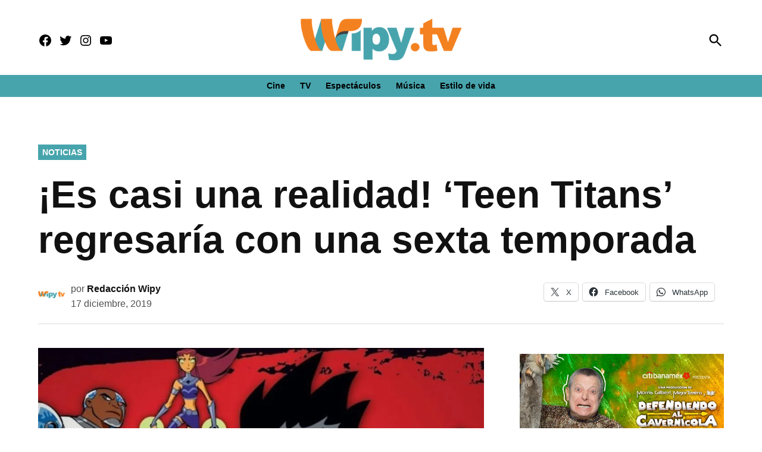

--- FILE ---
content_type: text/html; charset=UTF-8
request_url: https://wipy.tv/sexta-temporada-de-teen-titans/
body_size: 22889
content:
<!doctype html><html lang="es"><head><meta charset="UTF-8" /><meta name="viewport" content="width=device-width, initial-scale=1" /><link rel="profile" href="https://gmpg.org/xfn/11" /><meta name='robots' content='index, follow, max-image-preview:large, max-snippet:-1, max-video-preview:-1' /><link rel='preconnect' href='https://i0.wp.com' ><link rel='preconnect' href='https://i1.wp.com' ><link rel='preconnect' href='https://i2.wp.com' ><link media="print" href="https://wipy.tv/wp-content/cache/autoptimize/css/autoptimize_77bb8ce76faabf20346e3250e3d87967.css" rel="stylesheet"><style id="aoatfcss" media="all">:root{--wp-admin-theme-color:#007cba;--wp-admin-theme-color-darker-10:#006ba1;--wp-admin-theme-color-darker-20:#005a87}html,body,div,span,h1,h2,h3,p,a,img,i,ul,li,form,label,header,nav,section{margin:0;padding:0;border:0;font-size:100%;vertical-align:baseline}.mvp-cat-date-wrap{display:none}header,nav,section{display:block}ul{list-style:none}html{overflow-x:hidden}body{color:#000;font-size:1rem;-webkit-font-smoothing:antialiased;font-weight:400;line-height:100%;margin:0 auto;padding:0}h1,h2,h3{-webkit-backface-visibility:hidden;color:#3241b3}img{max-width:100%;height:auto;-webkit-backface-visibility:hidden}a,a:visited{opacity:1;text-decoration:none}#mvp-site,#mvp-site-wall{overflow:hidden;width:100%}#mvp-site-main{width:100%}#mvp-site-main{-webkit-backface-visibility:hidden;backface-visibility:hidden;margin-top:0;z-index:9999}.relative{position:relative}.left{float:left}.mvp-mob-img{display:none!important}#mvp-main-head-wrap{width:100%}#mvp-leader-wrap{line-height:0;overflow:hidden;top:0;left:0;text-align:center;width:100%;z-index:999}#mvp-main-nav-wrap{width:100%}#mvp-main-nav-top{background:#23367c!important;padding:15px 0;width:100%;height:auto;z-index:99999}.mvp-main-box{margin:0 auto;width:1200px;height:100%}#mvp-nav-top-wrap,.mvp-nav-top-cont{width:100%}.mvp-nav-top-right-out{margin-right:-200px;width:100%}.mvp-nav-top-right-in{margin-right:0}.mvp-nav-top-left-out{float:right;margin-left:-200px;width:100%}.mvp-nav-top-left-in{margin-left:0}.mvp-nav-top-mid{line-height:0;overflow:hidden;text-align:left;width:100%}h1.mvp-logo-title{display:block;font-size:0px}.mvp-nav-top-left,.mvp-nav-top-right{position:absolute;top:0;bottom:0;width:230px;height:100%}.mvp-nav-top-right .mvp-nav-search-but{display:none}.mvp-nav-top-left{left:0}.mvp-nav-top-right{right:0}.mvp-nav-soc-wrap{margin-top:0;position:absolute;top:50%;left:0;width:100%;height:40px;z-index:1000}.mvp-nav-logo-small{display:none}span.mvp-nav-soc-but{color:#fff;-webkit-border-radius:50%;border-radius:50%;display:inline-block;float:left;font-size:20px;margin-left:10px;padding-top:5px;text-align:center;width:40px;height:30px}.mvp-nav-soc-wrap a:first-child span.mvp-nav-soc-but{margin-left:0}#mvp-main-nav-bot{-webkit-backface-visibility:hidden;backface-visibility:hidden;width:100%;height:50px;z-index:900000;position:absolute;margin-top:30px}#mvp-main-nav-bot-cont{-webkit-backface-visibility:hidden;backface-visibility:hidden;width:100%;height:50px}#mvp-nav-bot-wrap,.mvp-nav-bot-cont{width:100%}.mvp-nav-bot-right-out{margin-right:-50px;width:100%}.mvp-nav-bot-right-in{margin-right:50px}.mvp-nav-bot-left-out{float:right;margin-left:-50px;width:100%}.mvp-nav-bot-left-in{margin-left:50px}.mvp-nav-bot-right{width:50px;height:50px}span.mvp-nav-search-but{float:right;font-size:20px;line-height:1;padding:0}#mvp-search-wrap{-webkit-backface-visibility:hidden;backface-visibility:hidden;background:rgba(0,0,0,.94);opacity:0;position:fixed;top:0;left:0;-webkit-transform:translate3d(0,-100%,0);-moz-transform:translate3d(0,-100%,0);-ms-transform:translate3d(0,-100%,0);-o-transform:translate3d(0,-100%,0);transform:translate3d(0,-100%,0);width:100%;height:100%;z-index:999999}#mvp-search-wrap .mvp-search-but-wrap span{background:#fff;top:27px}#mvp-search-box{margin:-30px 0 0 -25%;position:absolute;top:50%;left:50%;width:50%}#searchform input{background:0 0;border:0;color:#fff;float:left;font-size:50px;font-weight:300;line-height:1;padding:5px 0;text-transform:uppercase;width:100%;height:50px}#searchform #searchsubmit{border:none;float:left}.mvp-nav-menu{text-align:center;height:50px;width:auto}.mvp-nav-menu ul{float:left;text-align:center;width:100%}.mvp-nav-menu ul li{display:inline-block;position:relative}.mvp-nav-menu ul li a{float:left;font-size:15px;font-weight:700;line-height:1;padding:18px 12px;position:relative;text-transform:uppercase}#mvp-fly-wrap{overflow:hidden;position:fixed;top:0;bottom:0;left:0;-webkit-transform:translate3d(-370px,0,0);-moz-transform:translate3d(-370px,0,0);-ms-transform:translate3d(-370px,0,0);-o-transform:translate3d(-370px,0,0);transform:translate3d(-370px,0,0);width:370px;height:100%;z-index:999999}.mvp-fly-but-wrap,.mvp-search-but-wrap{width:30px}.mvp-fly-but-wrap{height:20px}#mvp-fly-wrap .mvp-fly-but-wrap{margin:15px 0}.mvp-nav-top-left .mvp-fly-but-wrap{display:none;margin-top:-10px;opacity:0;position:absolute;top:50%;left:0;height:20px}.mvp-search-but-wrap{position:absolute;top:60px;right:80px;width:60px;height:60px}.mvp-fly-but-wrap span,.mvp-search-but-wrap span{-webkit-border-radius:2px;-moz-border-radius:2px;-ms-border-radius:2px;-o-border-radius:2px;border-radius:2px;display:block;position:absolute;left:0;-webkit-transform:rotate(0deg);-moz-transform:rotate(0deg);-ms-transform:rotate(0deg);-o-transform:rotate(0deg);transform:rotate(0deg);height:3px}.mvp-nav-top-left .mvp-fly-but-wrap{opacity:1}.mvp-fly-but-wrap span:nth-child(1){top:0;width:30px}.mvp-fly-but-wrap span:nth-child(2),.mvp-fly-but-wrap span:nth-child(3){top:8px;width:24px}.mvp-fly-but-wrap span:nth-child(4){top:16px;width:18px}.mvp-search-but-wrap span:nth-child(1){-webkit-transform:rotate(45deg);-moz-transform:rotate(45deg);-ms-transform:rotate(45deg);-o-transform:rotate(45deg);transform:rotate(45deg);width:30px}.mvp-search-but-wrap span:nth-child(2){-webkit-transform:rotate(-45deg);-moz-transform:rotate(-45deg);-ms-transform:rotate(-45deg);-o-transform:rotate(-45deg);transform:rotate(-45deg);width:30px}.mvp-search-but-wrap span:nth-child(1),.mvp-search-but-wrap span:nth-child(2){width:60px}#mvp-fly-menu-top{width:100%;height:50px}.mvp-fly-top-out{margin-right:-100px;left:50px;width:100%}.mvp-fly-top-in{margin-right:100px}#mvp-fly-logo{margin:10px 6.25%;text-align:center;width:87.5%;height:30px}#mvp-fly-logo img{line-height:0;height:100%}.mvp-fly-but-menu{float:left;margin-left:15px;position:relative}.mvp-fly-top{background:rgba(0,0,0,.3);border-top:1px solid #fff;border-left:1px solid #fff;border-bottom:1px solid #fff;color:#fff;opacity:1;overflow:hidden;position:fixed;right:0;top:50%;-webkit-transform:translate3d(100px,0,0);-moz-transform:translate3d(100px,0,0);-ms-transform:translate3d(100px,0,0);-o-transform:translate3d(100px,0,0);transform:translate3d(100px,0,0);width:50px;height:50px;z-index:9999}.mvp-fly-top i{font-size:40px;line-height:100%;position:absolute;top:1px;left:12.1px}#mvp-fly-menu-wrap{overflow:hidden;position:absolute;top:50px;left:0;width:100%;height:100%}nav.mvp-fly-nav-menu{-webkit-backface-visibility:hidden;backface-visibility:hidden;margin:20px 5.40540540541% 0;overflow:hidden;position:absolute!important;width:89.1891891892%;max-height:65%}nav.mvp-fly-nav-menu ul{float:left;position:relative;width:100%}nav.mvp-fly-nav-menu ul li{border-top:1px solid rgba(255,255,255,.1);float:left;position:relative;width:100%}nav.mvp-fly-nav-menu ul li:first-child{border-top:none;margin-top:-14px}nav.mvp-fly-nav-menu ul li a{color:#fff;display:inline-block;float:left;font-size:14px;font-weight:500;line-height:1;padding:14px 0;text-transform:uppercase}.mvp-fly-fade{background:#000;opacity:0;width:100%;position:fixed;top:0;left:0;z-index:99999}#mvp-fly-soc-wrap{margin:0 5.40540540541%;position:absolute;bottom:20px;left:0;text-align:center;width:89.1891891892%}span.mvp-fly-soc-head{display:inline-block;font-size:.7rem;font-weight:400;line-height:1;margin-bottom:15px;text-transform:uppercase}ul.mvp-fly-soc-list{text-align:center;width:100%}ul.mvp-fly-soc-list li{display:inline-block}ul.mvp-fly-soc-list li a{background:rgba(255,255,255,.15);-webkit-border-radius:50%;-moz-border-radius:50%;-ms-border-radius:50%;-o-border-radius:50%;border-radius:50%;color:#fff;display:inline-block;font-size:14px;line-height:1;margin-left:2px;padding-top:9px;text-align:center;width:32px;height:23px}ul.mvp-fly-soc-list li:first-child a{margin-left:0}#mvp-feat1-wrap{background:#fff;margin-bottom:60px;width:100%}.mvp-feat1-right-out{margin-right:-340px;width:100%}.mvp-feat1-right-in{margin-right:340px}.mvp-feat1-main{width:100%}.mvp-feat1-left-wrap{float:right;width:60.46511628%}.mvp-feat1-feat-wrap{overflow:hidden;width:100%}.mvp-feat1-feat-img{background:#000;line-height:0;overflow:hidden;width:100%;height:600px}.mvp-feat1-feat-img img{margin:0 auto;position:absolute;left:-9999px;right:-9999px;width:100%;min-width:560px}.mvp-vid-box-wrap{-webkit-border-radius:50%;-moz-border-radius:50%;-ms-border-radius:50%;-o-border-radius:50%;border-radius:50%;color:#fff;font-size:20px;opacity:.9;position:absolute;top:20px;left:20px;text-align:center;width:46px;height:46px}.mvp-vid-box-wrap i{margin-top:13px}.mvp-vid-marg i{margin-left:4px}.mvp-feat1-feat-text,.mvp-feat1-sub-text{background-image:-moz-linear-gradient(to bottom,rgba(0,0,0,0) 0,rgba(0,0,0,.6) 50%,rgba(0,0,0,.9) 100%);background-image:-ms-linear-gradient(to bottom,rgba(0,0,0,0) 0,rgba(0,0,0,.6) 50%,rgba(0,0,0,.9) 100%);background-image:-o-linear-gradient(to bottom,rgba(0,0,0,0) 0,rgba(0,0,0,.6) 50%,rgba(0,0,0,.9) 100%);background-image:-webkit-linear-gradient(to bottom,rgba(0,0,0,0) 0,rgba(0,0,0,.6) 50%,rgba(0,0,0,.9) 100%);background-image:-webkit-gradient(linear,center top,center bottom,from(rgba(0,0,0,0)),to(rgba(0,0,0,.9)));background-image:linear-gradient(to bottom,rgba(0,0,0,0) 0,rgba(0,0,0,.6) 50%,rgba(0,0,0,.9) 100%);position:absolute;left:0;bottom:0}.mvp-feat1-feat-text{padding:100px 3.846153846% 20px;width:92.4%}.mvp-feat1-sub-text{padding:50px 3.846153846% 20px;width:92.4%}.mvp-feat1-feat-text h2{color:#fff;float:left;font-size:3.2rem;font-weight:700;letter-spacing:-.02em;line-height:.95;margin-right:20%;width:80%}.mvp-feat1-feat-text h2.mvp-stand-title{font-size:2.6rem;font-weight:400;line-height:1.1;margin-right:0;text-transform:none;width:100%}.mvp-feat1-feat-text p{color:#fff;float:left;font-size:1rem;font-weight:400;line-height:1.4;margin-top:8px;width:100%}.mvp-feat1-sub-wrap{width:100%}.mvp-feat1-sub-cont{margin-top:20px;width:100%}.mvp-feat1-sub-img{background:#000;line-height:0;overflow:hidden;width:100%;min-height:312px}.mvp-feat1-sub-img img{margin:0 auto;position:absolute;left:-9999px;right:-9999px;width:100%;min-width:520px}.mvp-feat1-sub-text h2{color:#fff;float:left;font-size:1.7rem;font-weight:700;letter-spacing:-.02em;line-height:1.1;margin-right:30%;width:70%}.mvp-feat1-mid-wrap{margin-right:2.325581395%;width:37.20930233%}h3.mvp-feat1-pop-head{float:left;margin-bottom:15px;position:relative;text-align:center;width:100%}h3.mvp-feat1-pop-head:before{content:'';background:#555;display:inline-block;position:absolute;left:0;bottom:50%;width:100%;height:1px;z-index:0}span.mvp-feat1-pop-head{color:#fff;display:inline-block;font-size:1.1rem;font-weight:700;line-height:1;padding:5px 13px;position:relative;text-transform:uppercase;-webkit-transform:skewX(-15deg);-moz-transform:skewX(-15deg);-ms-transform:skewX(-15deg);-o-transform:skewX(-15deg);transform:skewX(-15deg);z-index:1}.mvp-feat1-pop-wrap{width:100%}.mvp-feat1-pop-cont{background:#fff;margin-top:25px;width:100%}.mvp-feat1-pop-wrap a{counter-increment:mvp-trend}.mvp-feat1-pop-wrap a:first-child .mvp-feat1-pop-cont{margin-top:0}.mvp-feat1-pop-img{background:#000;line-height:0;overflow:hidden;width:100%;max-height:145px}.mvp-feat1-pop-text{padding:15px 0 0 15%;width:85%}.mvp-feat1-pop-text:before{content:counter(mvp-trend);color:#ccc;font-size:40px;font-weight:700;line-height:1;margin-top:32px;position:absolute;top:0;left:0;text-align:center;width:13%}.mvp-cat-date-wrap{margin-bottom:7px;width:100%}.mvp-feat1-pop-text .mvp-cat-date-wrap{margin-bottom:5px}.mvp-feat1-left-wrap .mvp-cat-date-wrap,.mvp-widget-feat1-top-story .mvp-cat-date-wrap{margin-bottom:8px}span.mvp-cd-cat,span.mvp-cd-date{color:#777;display:inline-block;float:left;font-size:.7rem;line-height:1}span.mvp-cd-cat{font-weight:700;text-transform:uppercase}span.mvp-cd-date{font-weight:400;margin-left:5px}.mvp-feat1-left-wrap span.mvp-cd-date,.mvp-widget-feat1-top-story span.mvp-cd-date{color:#eee}span.mvp-cd-date:before{content:"/";margin-right:5px}.mvp-feat1-pop-text h2{color:#222;float:left;font-size:1.1rem;font-weight:700;letter-spacing:-.02em;line-height:1.2;opacity:1;width:100%}.mvp-feat1-right-wrap{margin-left:20px;width:320px}.mvp-feat1-list-ad{line-height:0;margin-bottom:20px;text-align:center;width:100%}.mvp-ad-label{color:#999;float:left;font-size:9px;font-weight:400;letter-spacing:.2em;line-height:1;margin-top:4px;position:relative;top:-4px;text-align:center;text-transform:uppercase;width:100%}.mvp-feat1-list-wrap,.mvp-feat1-list,.mvp-feat1-list-head-wrap,ul.mvp-feat1-list-buts{width:100%}.mvp-feat1-list-head-wrap{margin-bottom:15px}ul.mvp-feat1-list-buts{text-align:center}ul.mvp-feat1-list-buts li{display:inline-block}span.mvp-feat1-list-but{color:#aaa;display:inline-block;font-size:1.1rem;font-weight:700;line-height:1;padding:5px 13px;text-transform:uppercase;-webkit-transform:skewX(-15deg);-moz-transform:skewX(-15deg);-ms-transform:skewX(-15deg);-o-transform:skewX(-15deg);transform:skewX(-15deg)}.mvp-feat1-list-cont{margin-top:15px;width:100%}.mvp-feat1-list a:first-child .mvp-feat1-list-cont{margin-top:0}.mvp-feat1-list-out{float:right;margin-left:-95px;width:100%}.mvp-feat1-list-in{margin-left:95px}.mvp-feat1-list-img{-webkit-backface-visibility:hidden;background:#000;line-height:0;margin-right:15px;overflow:hidden;width:80px}.mvp-feat1-list-text{width:100%}.mvp-feat1-list-text h2{color:#222;float:left;font-size:1rem;font-weight:700;letter-spacing:-.02em;line-height:1.2;width:100%}#mvp-main-body-wrap{background:#fff;padding-bottom:60px;width:100%}.textwidget div{float:none;line-height:1.4}.logo-footer{width:170px}.mvp-nav-logo-reg img{width:100%;max-width:145px}.mvp-nav-search-but.mvp-search-click{z-index:1001;display:block;top:5px;position:absolute;right:0}#mvp-main-nav-top{height:80px;padding:15px 0 0}.mvp-nav-top-mid{width:auto;margin-top:-20px}.mvp-nav-logo-small img{width:50%;margin-top:25px}.solo_movil{display:none!important}.mvp-nav-bot-left-in{margin-left:0}.mvp-nav-top-left,.mvp-nav-top-right{top:5px}.mvp-nav-top-mid.left.relative.solo_movil{position:absolute;height:auto!important;top:-10px;left:50%}.mvp-nav-menu{margin-top:-5px}@media screen and (max-width:1135px){.mvp-nav-soc-wrap{left:auto;right:0;width:70%}span.mvp-nav-soc-but{margin-left:5px;width:30px}}@media screen and (max-width:1003px){.mvp-nav-logo-small,.mvp-nav-top-left .mvp-fly-but-wrap,.mvp-nav-logo-reg{margin-top:0!important}.solo_movil{display:block!important}.mvp-nav-top-mid .mvp-nav-logo-reg img{width:50%;margin-top:15%}}@media screen and (max-width:700px){.logo-footer{max-width:60%}}@media screen and (max-width:480px){.mvp-reg-img.wp-post-image{display:block!important;padding:0;background:#fff!important}}@media screen and (max-width:1070px){.mvp-nav-top-mid{width:160px!important}}a,a:visited{color:#3342b5}.mvp-vid-box-wrap{background:#334da5}.mvp-feat1-left-wrap span.mvp-cd-cat,.mvp-widget-feat1-top-story span.mvp-cd-cat{color:#334da5}#searchform input{border-bottom:1px solid #334da5}span.mvp-feat1-pop-head{background:#3342b5}#mvp-main-nav-top,#mvp-fly-wrap{background:#000}.mvp-nav-top-left .mvp-fly-but-wrap span,#mvp-fly-wrap .mvp-fly-but-wrap span{background:#555}.mvp-nav-top-right .mvp-nav-search-but,span.mvp-fly-soc-head{color:#555}#mvp-main-nav-bot-cont{background:#fff}#mvp-nav-bot-wrap span.mvp-nav-search-but,#mvp-nav-bot-wrap .mvp-nav-menu ul li a{color:#fff}body,.mvp-feat1-feat-text p,#searchform input,nav.mvp-fly-nav-menu ul li a,.mvp-ad-label,span.mvp-fly-soc-head,span.mvp-cd-cat,span.mvp-cd-date{font-family:'Raleway',sans-serif}.mvp-nav-menu ul li a{font-family:'Raleway',sans-serif}.mvp-feat1-sub-text h2,.mvp-feat1-pop-text h2,.mvp-feat1-list-text h2{font-family:'Raleway',sans-serif}.mvp-feat1-feat-text h2{font-family:'Raleway',sans-serif}span.mvp-feat1-pop-head,.mvp-feat1-pop-text:before,span.mvp-feat1-list-but{font-family:'Raleway',sans-serif}#mvp-leader-wrap{position:relative}#mvp-site-main{margin-top:0}#mvp-leader-wrap{top:0!important}#mvp-leader-wrap{background:#fff!important;min-height:100px;padding-top:.5rem;}.ad-slot.ad-slot-box{height:250px}.ad-height-250 {height: 250px !important;}.ad-height-90 {height: 90px !important;}.ad-height-50 {height: 50px !important;}.ad-height-600 {height: 50px !important;}.mvp-nav-top-left .mvp-fly-but-wrap span,#mvp-fly-wrap .mvp-fly-but-wrap span{background:#fff}.mvp-nav-top-right .mvp-nav-search-but,span.mvp-fly-soc-head{color:#fff}span.mvp-nav-soc-but,ul.mvp-fly-soc-list li a{background:0 0}body,.mvp-feat1-feat-text p,#searchform input,nav.mvp-fly-nav-menu ul li a,.mvp-ad-label,span.mvp-fly-soc-head,span.mvp-cd-cat,span.mvp-cd-date{font-family:'Raleway',sans-serif;font-weight:900}#mvp-main-nav-top,#mvp-fly-wrap{background-image:,linear-gradient(#fff 60%,#f3f3f3);box-shadow:0 2px 30px rgba(0,0,0,.1);background:#3342b5!important}#mvp-fly-wrap{background:#3342b5!important}#mvp-main-nav-bot-cont{background:0 0}span.mvp-nav-soc-but,ul.mvp-fly-soc-list li a{background:0 0}.mvp-nav-soc-wrap{top:0}#mvp-search-wrap{background:rgba(51,66,181,.75)}body,.mvp-feat1-feat-text p,nav.mvp-fly-nav-menu ul li a,.mvp-ad-label,span.mvp-fly-soc-head,span.mvp-cd-cat,span.mvp-cd-date{font-weight:800;font-size .85rem;color:#000}#searchform input{color:#fff}.mvp-feat1-sub-text h2,.mvp-feat1-pop-text h2,.mvp-feat1-list-text h2{font-family:'Raleway',sans-serif;font-weight:900}.mvp-feat1-feat-text h2.mvp-stand-title{font-size:2rem;font-weight:900;line-height:1.1;margin-right:0;font-family:'Raleway',sans-serif;width:100%}.mvp-ad-label{font-size:.7rem;padding:10px 0;color:#888}.mvp-feat1-list-img{background:#632694}@media screen and (max-width:767px) and (min-width:660px) .mvp-feat5-mid-main-text h2{font-size:1.76rem !important}.mvp-feat1-list-text h2{color:#000;font-size:1rem;font-weight:700;width:95%;word-wrap:break-word}.mvp-vid-marg,.mvp-vid-box-wrap{background:#00bce1}span.mvp-ad-label.feat_1_tv_box.widget_label{font-weight:900;letter-spacing:4px;font-size:.8rem;color:#6800bd;transform:scaleX(1.1)}#mvp-main-nav-bot-cont{height:54px}#mvp-main-body-wrap{padding-top:25px}#mvp-main-body-wrap{padding-bottom:20px}.mvp-ad-label{display:none}@media screen and (max-width:479px){.mvp-mob-img{display:none!important}#mvp-leader-wrap{background:#fff!important;min-height:100px}}html,body,div,span,h1,h2,h3,p,a,img,i,ul,li,form,label,header,nav,section{margin:0;padding:0;border:0;font-size:100%;vertical-align:baseline}header,nav,section{display:block}body{line-height:1}ul{list-style:none}@media screen and (max-width:1260px) and (min-width:1200px){.mvp-main-box{margin:0 1.666666666%;width:96.666666666%}}@media screen and (max-width:1199px) and (min-width:1100px){.mvp-feat1-mid-wrap .mvp-cd-date{display:none}.mvp-main-box{margin:0 1.81818181818%;width:96.3636363636%}.mvp-feat1-left-wrap{width:69.27374302%}.mvp-feat1-mid-wrap{margin-right:2.793296089%;width:27.93296089%}.mvp-feat1-pop-text{padding-left:18%;width:82%}.mvp-feat1-pop-text h2{font-size:1.1rem}.mvp-feat1-feat-text h2{font-size:3.14rem}}@media screen and (max-width:1099px) and (min-width:1004px){.mvp-feat1-mid-wrap .mvp-cd-date{display:none!important}.mvp-main-box{margin:0 2%;width:96%}.mvp-feat1-left-wrap{width:64.74358974%}.mvp-feat1-mid-wrap{margin-right:3.205128205%;width:32.05128205%}.mvp-feat1-pop-text{padding-left:18%;width:82%}.mvp-feat1-feat-text{padding:100px 4.95049505% 20px;width:90.1%}.mvp-feat1-sub-text{padding:50px 4.95049505% 20px;width:90.1%}.mvp-feat1-pop-text h2{font-size:1.1rem}.mvp-feat1-feat-text h2{font-size:3.14rem;margin-right:0;width:100%}.mvp-feat1-feat-text p{font-size:.85rem}.mvp-feat1-sub-text h2{font-size:1.6rem}.mvp-feat1-feat-text h2.mvp-stand-title{font-size:2.1rem}}@media screen and (max-width:1003px) and (min-width:900px){.mvp-nav-soc-wrap,.mvp-fly-top,.mvp-nav-logo-reg{display:none!important}.mvp-nav-logo-small,.mvp-nav-top-left .mvp-fly-but-wrap{display:inline}.mvp-main-box{margin:0 2.2222222%;width:95.55555555%}#mvp-main-nav-top{padding:10px 0!important;height:30px!important;z-index:9999}.mvp-nav-top-mid{height:30px!important}.mvp-nav-top-mid img{height:100%!important}#mvp-main-nav-bot{border-bottom:none;display:none!important;height:0}.mvp-nav-top-mid img{margin-left:0}.mvp-nav-top-left-out{margin-left:-50px}.mvp-nav-top-left-in{margin-left:50px}.mvp-nav-top-left{display:block}.mvp-nav-top-right-out{margin-right:-50px}.mvp-nav-top-right-in{margin-right:50px}.mvp-nav-top-right{width:50px}.mvp-nav-top-right .mvp-nav-search-but{display:block}#mvp-feat1-wrap{margin-bottom:40px}.mvp-feat1-left-wrap{float:left;width:100%}.mvp-feat1-sub-img{min-height:none}.mvp-feat1-sub-img img{min-width:none}.mvp-feat1-mid-wrap{margin:20px 0 0;width:100%}.mvp-feat1-pop-cont{margin:0 0 20px 3.846153846%;overflow:hidden;width:48.07692308%;height:266px}.mvp-feat1-pop-wrap a:first-child .mvp-feat1-pop-cont,.mvp-feat1-pop-wrap a:nth-child(2n+3) .mvp-feat1-pop-cont{margin-left:0}.mvp-nav-top-mid a{left:0}#mvp-main-body-wrap{padding-top:20px}}@media screen and (max-width:899px) and (min-width:768px){.mvp-nav-soc-wrap,.mvp-fly-top,.mvp-feat1-mid-wrap .mvp-cd-date,.mvp-widget-feat1-bot-story .mvp-cd-date,.mvp-nav-logo-reg{display:none!important}.mvp-nav-logo-small,.mvp-nav-top-left .mvp-fly-but-wrap{display:inline}.mvp-main-box{margin:0 2.60416666666%;width:94.7916666666%}#mvp-main-nav-top{padding:10px 0!important;height:30px!important;z-index:9999}.mvp-nav-top-mid{height:30px!important}.mvp-nav-top-mid img{height:100%!important}#mvp-main-nav-bot{border-bottom:none;display:none!important;height:0}.mvp-nav-top-mid img{margin-left:0}.mvp-nav-top-left-out{margin-left:-50px}.mvp-nav-top-left-in{margin-left:50px}.mvp-nav-top-left{display:block}.mvp-nav-top-right-out{margin-right:-50px}.mvp-nav-top-right-in{margin-right:50px}.mvp-nav-top-right{width:50px}.mvp-nav-top-right .mvp-nav-search-but{display:block}.mvp-feat1-right-out,.mvp-feat1-right-in{margin-right:0}#mvp-feat1-wrap{margin-bottom:40px}.mvp-feat1-left-wrap{float:left;width:67.03296703%}.mvp-feat1-mid-wrap{margin:0 0 0 2.747252747%;width:30.21978022%}.mvp-feat1-pop-text{padding-left:18%;width:82%}.mvp-feat1-pop-text h2{font-size:1.1rem}.mvp-feat1-right-wrap{border-top:1px solid #ddd;margin:20px 0 0;padding-top:20px;width:100%}.mvp-nav-top-mid a{left:0}#mvp-main-body-wrap{padding-top:20px}}@media screen and (max-width:767px) and (min-width:660px){.mvp-nav-soc-wrap,.mvp-fly-top,.mvp-feat1-mid-wrap .mvp-cd-date,.mvp-nav-logo-reg{display:none!important}.mvp-nav-logo-small,.mvp-nav-top-left .mvp-fly-but-wrap{display:inline}.mvp-main-box{margin:0 3.0303030303%;width:93.9393939393%}#mvp-feat1-wrap{margin-bottom:40px}#mvp-main-nav-top{padding:10px 0!important;height:30px!important;z-index:9999}.mvp-nav-top-mid{height:30px!important}.mvp-nav-top-mid img{height:100%!important}#mvp-main-nav-bot{border-bottom:none;display:none!important;height:0}.mvp-nav-top-mid img{margin-left:0}.mvp-nav-top-left-out{margin-left:-50px}.mvp-nav-top-left-in{margin-left:50px}.mvp-nav-top-left{display:block}.mvp-nav-top-right-out{margin-right:-50px}.mvp-nav-top-right-in{margin-right:50px}.mvp-nav-top-right{width:50px}.mvp-nav-top-right .mvp-nav-search-but{display:block}.mvp-feat1-right-out,.mvp-feat1-right-in{margin-right:0}.mvp-feat1-left-wrap{float:left;width:66.93548387%}.mvp-feat1-mid-wrap{margin:0 0 0 3.225806452%;width:29.83870968%}.mvp-feat1-pop-text{padding:10px 0 0 18%;width:82%}.mvp-feat1-pop-text h2{font-size:1.1rem}.mvp-feat1-right-wrap{border-top:1px solid #ddd;margin:20px 0 0;padding-top:20px;width:100%}.mvp-feat1-feat-text{padding:100px 4.819277108% 20px;width:90.4%}.mvp-feat1-feat-text h2{font-size:2.7rem;margin-right:0;width:100%}.mvp-feat1-feat-text p{font-size:.9rem}.mvp-feat1-sub-img{min-height:280px}.mvp-feat1-sub-img img{min-width:470px}.mvp-feat1-sub-text{padding:50px 4.819277108% 20px;width:90.4%}.mvp-feat1-sub-text h2{font-size:1.7rem}#mvp-search-box{margin:-25px 0 0 -30%;width:60%}#searchform input{font-size:40px;height:40px}.mvp-feat1-feat-text h2.mvp-stand-title{font-size:2.3rem}.mvp-nav-top-mid a{left:0}#mvp-main-body-wrap{padding-top:20px}}@media screen and (max-width:659px) and (min-width:600px){.mvp-nav-soc-wrap,.mvp-fly-top,.mvp-feat1-mid-wrap .mvp-cd-date,.mvp-nav-logo-reg{display:none!important}.mvp-nav-logo-small,.mvp-nav-top-left .mvp-fly-but-wrap{display:inline}.mvp-main-box{margin:0 3.3333333333%;width:93.3333333333%}#mvp-feat1-wrap{margin-bottom:40px}#mvp-main-nav-top{padding:10px 0!important;height:30px!important;z-index:9999}.mvp-nav-top-mid{height:30px!important}.mvp-nav-top-mid img{height:100%!important}#mvp-main-nav-bot{border-bottom:none;display:none!important;height:0}.mvp-nav-top-mid img{margin-left:0}.mvp-nav-top-left-out{margin-left:-50px}.mvp-nav-top-left-in{margin-left:50px}.mvp-nav-top-left{display:block}.mvp-nav-top-right-out{margin-right:-50px}.mvp-nav-top-right-in{margin-right:50px}.mvp-nav-top-right{width:50px}.mvp-nav-top-right .mvp-nav-search-but{display:block}.mvp-feat1-right-out,.mvp-feat1-right-in{margin-right:0}.mvp-feat1-left-wrap{float:left;width:63.39285714%}.mvp-feat1-mid-wrap{margin:0 0 0 3.571428571%;width:33.03571429%}.mvp-feat1-pop-text{padding:10px 0 0 18%;width:82%}.mvp-feat1-pop-text h2{font-size:1rem}.mvp-feat1-right-wrap{border-top:1px solid #ddd;margin:20px 0 0;padding-top:20px;width:100%}.mvp-feat1-feat-img{height:540px}.mvp-feat1-feat-img img{min-width:510px}.mvp-feat1-feat-text{padding:100px 5.633802817% 20px;width:88.8%}.mvp-feat1-feat-text h2{font-size:2.7rem;margin-right:0;width:100%}.mvp-feat1-feat-text p{font-size:.9rem}.mvp-feat1-sub-img{min-height:250px}.mvp-feat1-sub-img img{min-width:420px}.mvp-feat1-sub-text{padding:50px 5.633802817% 20px;width:88.8%}.mvp-feat1-sub-text h2{font-size:1.4rem}.mvp-feat1-pop-text:before{font-size:34px}.mvp-feat1-pop-img{max-height:100px}#mvp-search-box{margin:-25px 0 0 -30%;width:60%}#searchform input{font-size:40px;height:40px}.mvp-search-but-wrap{top:40px;right:40px}.mvp-feat1-feat-text h2.mvp-stand-title{font-size:1.9rem}.mvp-nav-top-mid a{left:0}#mvp-main-body-wrap{padding-top:20px}}@media screen and (max-width:599px) and (min-width:480px){.mvp-nav-soc-wrap,.mvp-fly-top,.mvp-feat1-mid-wrap .mvp-cd-date,.mvp-nav-logo-reg{display:none!important}.mvp-nav-logo-small,.mvp-nav-top-left .mvp-fly-but-wrap{display:inline}.mvp-main-box{margin:0 4.1666666666%;width:91.6666666666%}#mvp-feat1-wrap{margin-bottom:40px}#mvp-main-nav-top{padding:10px 0!important;height:30px!important;z-index:9999}.mvp-nav-top-mid{height:30px!important}.mvp-nav-top-mid img{height:100%!important}#mvp-main-nav-bot{border-bottom:none;display:none!important;height:0}.mvp-nav-top-mid img{margin-left:0}.mvp-nav-top-left-out{margin-left:-50px}.mvp-nav-top-left-in{margin-left:50px}.mvp-nav-top-left{display:block}.mvp-nav-top-right-out{margin-right:-50px}.mvp-nav-top-right-in{margin-right:50px}.mvp-nav-top-right{width:50px}.mvp-nav-top-right .mvp-nav-search-but{display:block}.mvp-feat1-right-out,.mvp-feat1-right-in{margin-right:0}.mvp-feat1-left-wrap{float:left;width:100%}.mvp-feat1-mid-wrap{margin:20px 0 0;width:100%}.mvp-feat1-pop-text{padding:10px 0 0 18%;width:82%}.mvp-feat1-pop-text h2{font-size:1rem}.mvp-feat1-right-wrap{border-top:1px solid #ddd;margin:20px 0 0;padding-top:20px;width:100%}.mvp-feat1-feat-img{height:510px}.mvp-feat1-feat-img img{min-width:480px}.mvp-feat1-feat-text{padding:100px 4.5454545454% 20px;width:91%}.mvp-feat1-feat-text h2{font-size:2.8rem}.mvp-feat1-feat-text p{font-size:.9rem}.mvp-feat1-sub-img{max-height:230px;min-height:0}.mvp-feat1-sub-img img{left:auto;right:auto;margin:0;min-width:0;position:relative}.mvp-feat1-sub-text{padding:50px 4.5454545454% 20px;width:91%}.mvp-feat1-sub-text h2{font-size:1.5rem}.mvp-feat1-pop-text:before{font-size:34px;margin-top:24px}.mvp-feat1-pop-img{max-height:100px}.mvp-feat1-pop-cont{margin:0 0 20px 4.5454545454%;overflow:hidden;width:47.7272727272%;height:190px}.mvp-feat1-pop-wrap a:first-child .mvp-feat1-pop-cont,.mvp-feat1-pop-wrap a:nth-child(2n+3) .mvp-feat1-pop-cont{margin-left:0}#mvp-search-box{margin:-15px 0 0 -30%;width:60%}#searchform input{font-size:30px;height:30px}.mvp-search-but-wrap{top:20px;right:20px}.mvp-cat-date-wrap{margin-bottom:4px}.mvp-feat1-left-wrap .mvp-cat-date-wrap,.mvp-widget-feat1-top-story .mvp-cat-date-wrap{margin-bottom:6px}.mvp-feat1-feat-text p{margin-top:6px}.mvp-feat1-feat-text h2.mvp-stand-title{font-size:2.4rem}.mvp-nav-top-mid a{left:0}#mvp-main-body-wrap{padding-top:20px}}@media screen and (max-width:479px){.mvp-nav-soc-wrap,.mvp-fly-top,.mvp-reg-img,.mvp-feat1-pop-text:before,.mvp-nav-logo-reg{display:none!important}.mvp-nav-logo-small,.mvp-nav-top-left .mvp-fly-but-wrap{display:inline}.mvp-mob-img{display:none!important}.mvp-main-box{margin:0 4.1666666666%;width:91.6666666666%}#mvp-feat1-wrap{margin-bottom:30px}#mvp-main-nav-top{padding:10px 0!important;height:30px!important;z-index:9999}.mvp-nav-top-mid{height:30px!important}.mvp-nav-top-mid img{height:100%!important}#mvp-main-nav-bot{border-bottom:none;display:none!important;height:0}.mvp-nav-top-mid img{margin-left:0}.mvp-nav-top-left-out{margin-left:-50px}.mvp-nav-top-left-in{margin-left:50px}.mvp-nav-top-left{display:block}.mvp-nav-top-right-out{margin-right:-50px}.mvp-nav-top-right-in{margin-right:50px}.mvp-nav-top-right{width:50px}.mvp-nav-top-right .mvp-nav-search-but{display:block}#mvp-main-body-wrap{padding:15px 0 30px}.mvp-feat1-right-out,.mvp-feat1-right-in{margin-right:0}.mvp-feat1-left-wrap{float:left;width:100%}.mvp-feat1-mid-wrap{margin:20px 0 0;width:100%}.mvp-feat1-right-wrap{border-top:1px solid #ddd;margin:20px 0 0;padding-top:20px;width:100%}.mvp-feat1-feat-wrap{margin:-15px 0 0 -4.5454545454%;width:109.0909090909%}.mvp-feat1-feat-img{height:415px}.mvp-feat1-feat-img img{min-width:390px}.mvp-feat1-feat-text{padding:75px 4.1666666666% 15px;width:91.7%}.mvp-feat1-feat-text h2{font-size:2.4rem;margin-right:0;width:100%}.mvp-feat1-feat-text p{font-size:.75rem}.mvp-feat1-sub-cont{margin-top:15px}.mvp-feat1-sub-img{max-height:230px;min-height:0}.mvp-feat1-sub-img img{left:auto;right:auto;margin:0;min-width:0;position:relative}.mvp-feat1-sub-text{padding:50px 4.54545454% 15px;width:91%}.mvp-feat1-sub-text h2{font-size:1.3rem}.mvp-feat1-pop-img{max-height:100px}.mvp-feat1-pop-cont{margin:0 0 15px;overflow:hidden;width:100%}.mvp-feat1-pop-img{background:0 0;margin-right:4.5454545454%;width:24.2424242424%}.mvp-feat1-pop-text{padding:0;width:71.2121212121%}.mvp-feat1-pop-text h2{font-size:1rem}.mvp-vid-box-wrap{font-size:14px;top:15px;left:15px;width:34px;height:34px}.mvp-vid-box-wrap i{margin-top:10px}.mvp-vid-marg i{margin-left:4px}span.mvp-feat1-pop-head,span.mvp-feat1-list-but{font-size:1rem}#mvp-search-box{margin:-15px 0 0 -30%;width:60%}#searchform input{font-size:30px;height:30px}.mvp-search-but-wrap{top:20px;right:20px}.mvp-cat-date-wrap{margin-bottom:4px}.mvp-feat1-left-wrap .mvp-cat-date-wrap,.mvp-widget-feat1-top-story .mvp-cat-date-wrap{margin-bottom:6px}.mvp-feat1-feat-text p{margin-top:6px}.mvp-feat1-feat-text h2.mvp-stand-title{font-size:1.9rem}.mvp-nav-top-mid a{left:0}#mvp-main-body-wrap{padding-top:15px}}ul{list-style:none outside none;padding-left:0;margin:0}html:not(.jetpack-lazy-images-js-enabled):not(.js) .jetpack-lazy-image{display:none}.ad-block{float:left;margin:1em 0;overflow:hidden;text-align:center;width:100%}.footer-fixed{position:fixed;bottom:0;left:0;text-align:center;padding:2em 0 0;background:0 0;width:100%;z-index:9999}.footer-fixed .closebtn{display:none;position:absolute;top:0;right:5%;color:#000;font-size:32px;background:#eee;border-radius:50%;text-decoration:none;width:32px;height:32px;line-height:32px;z-index:9999}@media only screen and (max-width:767px){.ad-desktop{display:none}.ad-mobile{display:block}}@media only screen and (min-width:768px){.ad-desktop{display:block}.ad-mobile{display:none}}.ad-block.ad-mobile{margin:1.25rem auto;text-align:center}.mvp-ad-label{display:none}</style><link rel="stylesheet" media="print" href="https://wipy.tv/wp-content/cache/autoptimize/css/autoptimize_c6e968e8bdb8adf68fd81abe46bd7abc.css" onload="this.onload=null;this.media='all';"><noscript id="aonoscrcss"><link media="all" href="https://wipy.tv/wp-content/cache/autoptimize/css/autoptimize_c6e968e8bdb8adf68fd81abe46bd7abc.css" rel="stylesheet"></noscript><title>¡Es casi una realidad! &#039;Teen Titans&#039; regresaría con una sexta temporada</title><link rel='preload' href='https://i0.wp.com/wipy.tv/wp-content/uploads/2018/03/prop-logo-1.png?w=165' as='image'><link rel='preload' href='https://wipy.tv/wp-includes/js/jquery/jquery.min.js?ver=3.5.1' as='script'><meta name="description" content="Con el estreno de la cinta, ‘Teen Titans Go! vs. Teen Titans’, se ha abierto la posibilidad de que se produzca la sexta temporada de &#039;Teen Titans&#039;." /><link rel="canonical" href="https://wipy.tv/sexta-temporada-de-teen-titans/" /><meta property="og:locale" content="es_ES" /><meta property="og:type" content="article" /><meta property="og:title" content="¡Es casi una realidad! &#039;Teen Titans&#039; regresaría con una sexta temporada" /><meta property="og:description" content="Con el estreno de la cinta, ‘Teen Titans Go! vs. Teen Titans’, se ha abierto la posibilidad de que se produzca la sexta temporada de &#039;Teen Titans&#039;." /><meta property="og:url" content="https://wipy.tv/sexta-temporada-de-teen-titans/" /><meta property="og:site_name" content="Wipy.tv" /><meta property="article:publisher" content="https://www.facebook.com/WipyTV/" /><meta property="article:published_time" content="2019-12-18T00:23:33+00:00" /><meta property="article:modified_time" content="2019-12-18T02:30:18+00:00" /><meta property="og:image" content="https://i0.wp.com/wipy.tv/wp-content/uploads/2019/12/sexta-temporada-de-teen-titans.jpg?fit=1000%2C600&ssl=1" /><meta property="og:image:width" content="1000" /><meta property="og:image:height" content="600" /><meta property="og:image:type" content="image/jpeg" /><meta name="author" content="Redacción Wipy" /><meta name="twitter:card" content="summary_large_image" /><meta name="twitter:creator" content="@WipyTV" /><meta name="twitter:site" content="@WipyTV" /><meta name="twitter:label1" content="Escrito por" /><meta name="twitter:data1" content="Redacción Wipy" /><meta name="twitter:label2" content="Tiempo de lectura" /><meta name="twitter:data2" content="2 minutos" /> <script type="application/ld+json" class="yoast-schema-graph">{"@context":"https://schema.org","@graph":[{"@type":"NewsArticle","@id":"https://wipy.tv/sexta-temporada-de-teen-titans/#article","isPartOf":{"@id":"https://wipy.tv/sexta-temporada-de-teen-titans/"},"author":{"name":"Redacción Wipy","@id":"https://wipy.tv/#/schema/person/0a24287ce409c674a5e22cd6e9d66ae3"},"headline":"¡Es casi una realidad! &#8216;Teen Titans&#8217; regresaría con una sexta temporada","datePublished":"2019-12-18T00:23:33+00:00","dateModified":"2019-12-18T02:30:18+00:00","mainEntityOfPage":{"@id":"https://wipy.tv/sexta-temporada-de-teen-titans/"},"wordCount":450,"commentCount":0,"publisher":{"@id":"https://wipy.tv/#organization"},"image":{"@id":"https://wipy.tv/sexta-temporada-de-teen-titans/#primaryimage"},"thumbnailUrl":"https://i0.wp.com/wipy.tv/wp-content/uploads/2019/12/sexta-temporada-de-teen-titans.jpg?fit=1000%2C600&ssl=1","keywords":["Destacadas","Series","Universo Extendido de DC"],"articleSection":["Noticias"],"inLanguage":"es"},{"@type":"WebPage","@id":"https://wipy.tv/sexta-temporada-de-teen-titans/","url":"https://wipy.tv/sexta-temporada-de-teen-titans/","name":"¡Es casi una realidad! 'Teen Titans' regresaría con una sexta temporada","isPartOf":{"@id":"https://wipy.tv/#website"},"primaryImageOfPage":{"@id":"https://wipy.tv/sexta-temporada-de-teen-titans/#primaryimage"},"image":{"@id":"https://wipy.tv/sexta-temporada-de-teen-titans/#primaryimage"},"thumbnailUrl":"https://i0.wp.com/wipy.tv/wp-content/uploads/2019/12/sexta-temporada-de-teen-titans.jpg?fit=1000%2C600&ssl=1","datePublished":"2019-12-18T00:23:33+00:00","dateModified":"2019-12-18T02:30:18+00:00","description":"Con el estreno de la cinta, ‘Teen Titans Go! vs. Teen Titans’, se ha abierto la posibilidad de que se produzca la sexta temporada de 'Teen Titans'.","breadcrumb":{"@id":"https://wipy.tv/sexta-temporada-de-teen-titans/#breadcrumb"},"inLanguage":"es","potentialAction":[{"@type":"ReadAction","target":["https://wipy.tv/sexta-temporada-de-teen-titans/"]}]},{"@type":"ImageObject","inLanguage":"es","@id":"https://wipy.tv/sexta-temporada-de-teen-titans/#primaryimage","url":"https://i0.wp.com/wipy.tv/wp-content/uploads/2019/12/sexta-temporada-de-teen-titans.jpg?fit=1000%2C600&ssl=1","contentUrl":"https://i0.wp.com/wipy.tv/wp-content/uploads/2019/12/sexta-temporada-de-teen-titans.jpg?fit=1000%2C600&ssl=1","width":1000,"height":600,"caption":"Fuente: Warner Bros"},{"@type":"BreadcrumbList","@id":"https://wipy.tv/sexta-temporada-de-teen-titans/#breadcrumb","itemListElement":[{"@type":"ListItem","position":1,"name":"Portada","item":"https://wipy.tv/"},{"@type":"ListItem","position":2,"name":"¡Es casi una realidad! &#8216;Teen Titans&#8217; regresaría con una sexta temporada"}]},{"@type":"WebSite","@id":"https://wipy.tv/#website","url":"https://wipy.tv/","name":"Wipy.tv","description":"Wipy Tv, el portal de Noticias ¡Entérate desde el primer minuto, Noticias, deportes, entretenimiento y más!","publisher":{"@id":"https://wipy.tv/#organization"},"potentialAction":[{"@type":"SearchAction","target":{"@type":"EntryPoint","urlTemplate":"https://wipy.tv/?s={search_term_string}"},"query-input":{"@type":"PropertyValueSpecification","valueRequired":true,"valueName":"search_term_string"}}],"inLanguage":"es"},{"@type":"Organization","@id":"https://wipy.tv/#organization","name":"Wipy.tv","url":"https://wipy.tv/","logo":{"@type":"ImageObject","inLanguage":"es","@id":"https://wipy.tv/#/schema/logo/image/","url":"https://i0.wp.com/wipy.tv/wp-content/uploads/2020/12/favicon-nuevo.png?fit=111%2C110&ssl=1","contentUrl":"https://i0.wp.com/wipy.tv/wp-content/uploads/2020/12/favicon-nuevo.png?fit=111%2C110&ssl=1","width":111,"height":110,"caption":"Wipy.tv"},"image":{"@id":"https://wipy.tv/#/schema/logo/image/"},"sameAs":["https://www.facebook.com/WipyTV/","https://x.com/WipyTV","https://www.instagram.com/wipytv/","https://www.youtube.com/channel/UChYSgrZuoABcTFcO5QR9ksg"]},{"@type":"Person","@id":"https://wipy.tv/#/schema/person/0a24287ce409c674a5e22cd6e9d66ae3","name":"Redacción Wipy","image":{"@type":"ImageObject","inLanguage":"es","@id":"https://wipy.tv/#/schema/person/image/","url":"https://wipy.tv/wp-content/uploads/2024/08/redaccion-wipy_avatar-96x96.png","contentUrl":"https://wipy.tv/wp-content/uploads/2024/08/redaccion-wipy_avatar-96x96.png","caption":"Redacción Wipy"},"sameAs":["http://www.wipy.com.mx/"],"url":"https://wipy.tv/author/redaccion/"}]}</script> <link rel='dns-prefetch' href='//www.googletagmanager.com' /><link rel='dns-prefetch' href='//stats.wp.com' /><link rel='dns-prefetch' href='//v0.wordpress.com' /><link rel='preconnect' href='//i0.wp.com' /><link rel='preconnect' href='//c0.wp.com' /><link href='https://securepubads.g.doubleclick.net' rel='preconnect' /><link rel="alternate" type="application/rss+xml" title="Wipy.tv &raquo; Feed" href="https://wipy.tv/feed/" /> <script type="text/javascript" id="jetpack_related-posts-js-extra">var related_posts_js_options = {"post_heading":"h4"};</script> 
 <script type="text/javascript" src="https://www.googletagmanager.com/gtag/js?id=GT-NGK5QSQ" id="google_gtagjs-js" async></script> <script type="text/javascript" id="google_gtagjs-js-after">window.dataLayer = window.dataLayer || [];function gtag(){dataLayer.push(arguments);}
gtag("set","linker",{"domains":["wipy.tv"]});
gtag("js", new Date());
gtag("set", "developer_id.dZTNiMT", true);
gtag("config", "GT-NGK5QSQ");</script> <script type="text/javascript" src="https://wipy.tv/wp-includes/js/jquery/jquery.min.js" id="jquery-core-js"></script> <script type="text/javascript" id="__ytprefs__-js-extra">var _EPYT_ = {"ajaxurl":"https:\/\/wipy.tv\/wp-admin\/admin-ajax.php","security":"8eea4063ad","gallery_scrolloffset":"20","eppathtoscripts":"https:\/\/wipy.tv\/wp-content\/plugins\/youtube-embed-plus\/scripts\/","eppath":"https:\/\/wipy.tv\/wp-content\/plugins\/youtube-embed-plus\/","epresponsiveselector":"[\"iframe.__youtube_prefs_widget__\"]","epdovol":"1","version":"14.2.3","evselector":"iframe.__youtube_prefs__[src], iframe[src*=\"youtube.com\/embed\/\"], iframe[src*=\"youtube-nocookie.com\/embed\/\"]","ajax_compat":"","maxres_facade":"eager","ytapi_load":"light","pause_others":"","stopMobileBuffer":"1","facade_mode":"","not_live_on_channel":""};</script> <link rel="https://api.w.org/" href="https://wipy.tv/wp-json/" /><link rel="alternate" title="JSON" type="application/json" href="https://wipy.tv/wp-json/wp/v2/posts/187903" /><link rel="EditURI" type="application/rsd+xml" title="RSD" href="https://wipy.tv/xmlrpc.php?rsd" /><link rel="alternate" title="oEmbed (JSON)" type="application/json+oembed" href="https://wipy.tv/wp-json/oembed/1.0/embed?url=https%3A%2F%2Fwipy.tv%2Fsexta-temporada-de-teen-titans%2F" /><link rel="alternate" title="oEmbed (XML)" type="text/xml+oembed" href="https://wipy.tv/wp-json/oembed/1.0/embed?url=https%3A%2F%2Fwipy.tv%2Fsexta-temporada-de-teen-titans%2F&#038;format=xml" /><meta name="generator" content="Site Kit by Google 1.170.0" /><link rel="manifest" href="https://wipy.tv/wp-json/wp/v2/web-app-manifest"><meta name="theme-color" content="#fff"><meta name="apple-mobile-web-app-capable" content="yes"><meta name="mobile-web-app-capable" content="yes"><link rel="apple-touch-startup-image" href="https://i0.wp.com/wipy.tv/wp-content/uploads/2018/03/cropped-favicon-3.png?fit=192%2C192&#038;ssl=1"><meta name="apple-mobile-web-app-title" content="Wipy.tv"><meta name="application-name" content="Wipy.tv"> <script type="application/ld+json" class="saswp-schema-markup-output">[{"@context":"https:\/\/schema.org\/","@type":"NewsArticle","@id":"https:\/\/wipy.tv\/sexta-temporada-de-teen-titans\/#newsarticle","url":"https:\/\/wipy.tv\/sexta-temporada-de-teen-titans\/","headline":"\u00a1Es casi una realidad! &#8216;Teen Titans&#8217; regresar\u00eda con una sexta temporada","mainEntityOfPage":"https:\/\/wipy.tv\/sexta-temporada-de-teen-titans\/","datePublished":"2019-12-17T18:23:33-06:00","dateModified":"2019-12-17T20:30:18-06:00","description":"Si hay una serie animada que los fans m\u00e1s han pedido que regrese es \u2018Teen Titans\u2019, y es que hace 14 a\u00f1os fue emitido el \u00faltimo episodio de esta serie, y durante todo este tiempo los seguidores de la serie no han dejado de insistir a Cartoon Network que produzca la sexta temporada de \u2018Teen","articleSection":"Noticias","articleBody":"Si hay una serie animada que los fans m\u00e1s han pedido que regrese es \u2018Teen Titans\u2019, y es que hace 14 a\u00f1os fue emitido el \u00faltimo episodio de esta serie, y durante todo este tiempo los seguidores de la serie no han dejado de insistir a Cartoon Network que produzca la sexta temporada de \u2018Teen Titans\u2019 y al parecer sus peticiones han sido escuchadas.  Esto debido a que recientemente, volvi\u00f3 a tomar fuerza la petici\u00f3n que realiz\u00f3 Royal Silva hace dos a\u00f1os, pidiendo a Adult Swim que produjera una nueva temporada de la serie, debido a que la \u00faltima entrega dej\u00f3, \u201cmuchas preguntas sin respuesta a las que lamentablemente no obtuvimos ninguna resoluci\u00f3n\u201d, petici\u00f3n a la cual se han ido sumando cada vez m\u00e1s fans que piden una nueva temporada de la popular serie.  Aunque en el 2013, Cartoon Network produjo la serie animada \u2018Teen Titans GO!\u2019, y esta tuvo un gran recibimiento por parte de la audiencia, esta no logr\u00f3 convencer a los fans m\u00e1s ac\u00e9rrimos, quienes expon\u00edan que este proyecto era muy diferente al original, en lo cual tienen raz\u00f3n, ya que la nueva serie est\u00e1 mas enfocada a la comedia.    Recientemente, Warner Bros Animation, produjo la cinta, \u2018Teen Titans Go! vs. Teen Titans\u2019, por lo que las esperanzas de una nueva temporada volvieron a surgir en los fans, as\u00ed qued\u00f3 demostrado cuando Silva actualiz\u00f3 la petici\u00f3n, exponiendo lo siguiente.      \u201cSi bien no hay actualizaciones sobre la temporada 6, estamos obteniendo un producto Teen Titan en forma de Teen Titans GO! Vs. Teen Titans y aunque este es actualmente el \u00fanico Titan Project en este momento, espero que personas importantes est\u00e9n observando c\u00f3mo ser\u00e1 la recepci\u00f3n de esto y espec\u00edficamente los Titans, y con suerte conducir\u00e1n a una temporada 6\u201d, expresa la petici\u00f3n.          &nbsp;                      Ver esta publicaci\u00f3n en Instagram                                      &nbsp;  Los dos han sabido dejar atr\u00e1s su historia con Batman y hacer su propio camino en \u2018Titans\u2019, \u00bfqui\u00e9n es el mejor?? . . . #titans #robin #dc #dccomics #teentitans #batman #raven #starfire #dickgrayson #beastboy #dcuniverse #nightwing #wondergirl #donnatroy #jasontodd #titanup #dceu #superboy #rachelroth #attackontitan #teagancroft #dctitans  Una publicaci\u00f3n compartida por  Wipy TV (@wipytv) el 25 de Sep de 2019 a las 9:29 PDT        Aunque a\u00fan no se ha confirmado que habr\u00e1 una sexta temporada de \u2018Teen Titans\u2019, tampoco se ha descartado que esta no se vaya a producir, y dado que los personajes ya volvieron a surgir para enfrentar a los Teen Titans Go!, es muy probable que esta aparici\u00f3n haya sido la puerta para que los personajes tengan una nueva temporada.","keywords":["Destacadas"," Series"," Universo Extendido de DC"," "],"name":"\u00a1Es casi una realidad! &#8216;Teen Titans&#8217; regresar\u00eda con una sexta temporada","thumbnailUrl":"https:\/\/i0.wp.com\/wipy.tv\/wp-content\/uploads\/2019\/12\/sexta-temporada-de-teen-titans.jpg?resize=300%2C180&amp;ssl=1","wordCount":"415","timeRequired":"PT1M50S","mainEntity":{"@type":"WebPage","@id":"https:\/\/wipy.tv\/sexta-temporada-de-teen-titans\/"},"author":{"@type":"Person","name":"Redacci\u00f3n Wipy","url":"https:\/\/wipy.tv\/author\/redaccion\/","sameAs":["http:\/\/www.wipy.com.mx\/"],"image":{"@type":"ImageObject","url":"https:\/\/wipy.tv\/wp-content\/uploads\/2024\/08\/redaccion-wipy_avatar-96x96.png","height":96,"width":96}},"editor":{"@type":"Person","name":"Redacci\u00f3n Wipy","url":"https:\/\/wipy.tv\/author\/redaccion\/","sameAs":["http:\/\/www.wipy.com.mx\/"],"image":{"@type":"ImageObject","url":"https:\/\/wipy.tv\/wp-content\/uploads\/2024\/08\/redaccion-wipy_avatar-96x96.png","height":96,"width":96}},"publisher":{"@type":"Organization","name":"Wipy.tv","url":"https:\/\/wipy.tv"},"image":[{"@type":"ImageObject","@id":"https:\/\/wipy.tv\/sexta-temporada-de-teen-titans\/#primaryimage","url":"https:\/\/i0.wp.com\/wipy.tv\/wp-content\/uploads\/2019\/12\/sexta-temporada-de-teen-titans.jpg?fit=1000%2C600&#038;ssl=1","width":"1000","height":"600","caption":"sexta temporada de teen titans"}]}]</script> <script async src="https://securepubads.g.doubleclick.net/tag/js/gpt.js" data-amp-plus-allowed></script> <script data-amp-plus-allowed>window.googletag = window.googletag || {cmd: []};</script> <link rel="icon" href="https://wipy.tv/wp-content/uploads/2018/03/cropped-favicon-3-32x32.png" sizes="32x32" /><link rel="icon" href="https://i0.wp.com/wipy.tv/wp-content/uploads/2018/03/cropped-favicon-3.png?fit=192%2C192&#038;ssl=1" sizes="192x192" /><link rel="apple-touch-icon" href="https://i0.wp.com/wipy.tv/wp-content/uploads/2018/03/cropped-favicon-3.png?fit=180%2C180&#038;ssl=1" /><meta name="msapplication-TileImage" content="https://i0.wp.com/wipy.tv/wp-content/uploads/2018/03/cropped-favicon-3.png?fit=270%2C270&#038;ssl=1" /> <script type="text/javascript">var d=document,a=window.__Ananas__,n=d.createElement("script"),s=d.getElementsByTagName("script")[0];if(!d.getElementById("rpm_")){n.type="text/javascript"; n.id="rpm_"; n.async=true;n.src="https://player.redpineapplemedia.com/ananas/bundle.js";s.parentNode.insertBefore(n,s)};if(a){if(a.reInit){a.reInit()}}</script> </head><body class="wp-singular post-template-default single single-post postid-187903 single-format-standard wp-custom-logo wp-embed-responsive wp-theme-newspack-theme singular hide-site-tagline h-nsub h-sb h-cl h-dh has-sidebar cat-noticias has-featured-image single-featured-image-default footer-logo-small"><aside id="mobile-sidebar-fallback" class="mobile-sidebar"> <button class="mobile-menu-toggle"> <svg class="svg-icon" width="20" height="20" aria-hidden="true" role="img" xmlns="http://www.w3.org/2000/svg" viewBox="0 0 24 24"><path d="M19 6.41L17.59 5 12 10.59 6.41 5 5 6.41 10.59 12 5 17.59 6.41 19 12 13.41 17.59 19 19 17.59 13.41 12z" /><path d="M0 0h24v24H0z" fill="none" /></svg> Cerrar </button><form role="search" method="get" class="search-form" action="https://wipy.tv/"> <label for="search-form-1"> <span class="screen-reader-text">Buscar:</span> </label> <input type="search" id="search-form-1" class="search-field" placeholder="Buscar &hellip;" value="" name="s" /> <button type="submit" class="search-submit"> <svg class="svg-icon" width="28" height="28" aria-hidden="true" role="img" xmlns="http://www.w3.org/2000/svg" viewBox="0 0 24 24"><path d="M15.5 14h-.79l-.28-.27C15.41 12.59 16 11.11 16 9.5 16 5.91 13.09 3 9.5 3S3 5.91 3 9.5 5.91 16 9.5 16c1.61 0 3.09-.59 4.23-1.57l.27.28v.79l5 4.99L20.49 19l-4.99-5zm-6 0C7.01 14 5 11.99 5 9.5S7.01 5 9.5 5 14 7.01 14 9.5 11.99 14 9.5 14z" /><path d="M0 0h24v24H0z" fill="none" /></svg> <span class="screen-reader-text"> Buscar </span> </button></form><nav class="main-navigation nav1 dd-menu" aria-label="Menú Superior" toolbar-target="site-navigation" toolbar="(min-width: 767px)"><ul id="menu-wipy-demo-2" class="main-menu"><li id="menu-item-115859" class="menu-item menu-item-type-taxonomy menu-item-object-category menu-item-115859"><a href="https://wipy.tv/cine/">Cine</a></li><li id="menu-item-115860" class="menu-item menu-item-type-taxonomy menu-item-object-category menu-item-115860"><a href="https://wipy.tv/tv/">TV</a></li><li id="menu-item-119389" class="menu-item menu-item-type-taxonomy menu-item-object-category menu-item-119389"><a href="https://wipy.tv/espectaculos/">Espectáculos</a></li><li id="menu-item-115861" class="menu-item menu-item-type-taxonomy menu-item-object-category menu-item-115861"><a href="https://wipy.tv/musica/">Música</a></li><li id="menu-item-114640" class="menu-item menu-item-type-taxonomy menu-item-object-category menu-item-114640"><a href="https://wipy.tv/estilo-de-vida/">Estilo de vida</a></li></ul></nav><nav class="social-navigation" aria-label="Menú de enlaces sociales" toolbar="(min-width: 767px)" toolbar-target="social-nav-contain"><ul id="menu-social-links" class="social-links-menu"><li id="menu-item-260271" class="menu-item menu-item-type-custom menu-item-object-custom menu-item-260271"><a href="https://www.facebook.com/WipyTV/"><span class="screen-reader-text">Facebook Page</span><svg class="svg-icon" width="26" height="26" aria-hidden="true" role="img" focusable="false" viewBox="0 0 24 24" version="1.1" xmlns="http://www.w3.org/2000/svg" xmlns:xlink="http://www.w3.org/1999/xlink"><path d="M12 2C6.5 2 2 6.5 2 12c0 5 3.7 9.1 8.4 9.9v-7H7.9V12h2.5V9.8c0-2.5 1.5-3.9 3.8-3.9 1.1 0 2.2.2 2.2.2v2.5h-1.3c-1.2 0-1.6.8-1.6 1.6V12h2.8l-.4 2.9h-2.3v7C18.3 21.1 22 17 22 12c0-5.5-4.5-10-10-10z"></path></svg></a></li><li id="menu-item-260272" class="menu-item menu-item-type-custom menu-item-object-custom menu-item-260272"><a href="https://twitter.com/WipyTV"><span class="screen-reader-text">Twitter Username</span><svg class="svg-icon" width="26" height="26" aria-hidden="true" role="img" focusable="false" viewBox="0 0 24 24" version="1.1" xmlns="http://www.w3.org/2000/svg" xmlns:xlink="http://www.w3.org/1999/xlink"><path d="M22.23,5.924c-0.736,0.326-1.527,0.547-2.357,0.646c0.847-0.508,1.498-1.312,1.804-2.27 c-0.793,0.47-1.671,0.812-2.606,0.996C18.324,4.498,17.257,4,16.077,4c-2.266,0-4.103,1.837-4.103,4.103 c0,0.322,0.036,0.635,0.106,0.935C8.67,8.867,5.647,7.234,3.623,4.751C3.27,5.357,3.067,6.062,3.067,6.814 c0,1.424,0.724,2.679,1.825,3.415c-0.673-0.021-1.305-0.206-1.859-0.513c0,0.017,0,0.034,0,0.052c0,1.988,1.414,3.647,3.292,4.023 c-0.344,0.094-0.707,0.144-1.081,0.144c-0.264,0-0.521-0.026-0.772-0.074c0.522,1.63,2.038,2.816,3.833,2.85 c-1.404,1.1-3.174,1.756-5.096,1.756c-0.331,0-0.658-0.019-0.979-0.057c1.816,1.164,3.973,1.843,6.29,1.843 c7.547,0,11.675-6.252,11.675-11.675c0-0.178-0.004-0.355-0.012-0.531C20.985,7.47,21.68,6.747,22.23,5.924z"></path></svg></a></li><li id="menu-item-260273" class="menu-item menu-item-type-custom menu-item-object-custom menu-item-260273"><a href="https://www.instagram.com/wipytv/"><span class="screen-reader-text">Instagram</span><svg class="svg-icon" width="26" height="26" aria-hidden="true" role="img" focusable="false" viewBox="0 0 24 24" version="1.1" xmlns="http://www.w3.org/2000/svg" xmlns:xlink="http://www.w3.org/1999/xlink"><path d="M12,4.622c2.403,0,2.688,0.009,3.637,0.052c0.877,0.04,1.354,0.187,1.671,0.31c0.42,0.163,0.72,0.358,1.035,0.673 c0.315,0.315,0.51,0.615,0.673,1.035c0.123,0.317,0.27,0.794,0.31,1.671c0.043,0.949,0.052,1.234,0.052,3.637 s-0.009,2.688-0.052,3.637c-0.04,0.877-0.187,1.354-0.31,1.671c-0.163,0.42-0.358,0.72-0.673,1.035 c-0.315,0.315-0.615,0.51-1.035,0.673c-0.317,0.123-0.794,0.27-1.671,0.31c-0.949,0.043-1.233,0.052-3.637,0.052 s-2.688-0.009-3.637-0.052c-0.877-0.04-1.354-0.187-1.671-0.31c-0.42-0.163-0.72-0.358-1.035-0.673 c-0.315-0.315-0.51-0.615-0.673-1.035c-0.123-0.317-0.27-0.794-0.31-1.671C4.631,14.688,4.622,14.403,4.622,12 s0.009-2.688,0.052-3.637c0.04-0.877,0.187-1.354,0.31-1.671c0.163-0.42,0.358-0.72,0.673-1.035 c0.315-0.315,0.615-0.51,1.035-0.673c0.317-0.123,0.794-0.27,1.671-0.31C9.312,4.631,9.597,4.622,12,4.622 M12,3 C9.556,3,9.249,3.01,8.289,3.054C7.331,3.098,6.677,3.25,6.105,3.472C5.513,3.702,5.011,4.01,4.511,4.511 c-0.5,0.5-0.808,1.002-1.038,1.594C3.25,6.677,3.098,7.331,3.054,8.289C3.01,9.249,3,9.556,3,12c0,2.444,0.01,2.751,0.054,3.711 c0.044,0.958,0.196,1.612,0.418,2.185c0.23,0.592,0.538,1.094,1.038,1.594c0.5,0.5,1.002,0.808,1.594,1.038 c0.572,0.222,1.227,0.375,2.185,0.418C9.249,20.99,9.556,21,12,21s2.751-0.01,3.711-0.054c0.958-0.044,1.612-0.196,2.185-0.418 c0.592-0.23,1.094-0.538,1.594-1.038c0.5-0.5,0.808-1.002,1.038-1.594c0.222-0.572,0.375-1.227,0.418-2.185 C20.99,14.751,21,14.444,21,12s-0.01-2.751-0.054-3.711c-0.044-0.958-0.196-1.612-0.418-2.185c-0.23-0.592-0.538-1.094-1.038-1.594 c-0.5-0.5-1.002-0.808-1.594-1.038c-0.572-0.222-1.227-0.375-2.185-0.418C14.751,3.01,14.444,3,12,3L12,3z M12,7.378 c-2.552,0-4.622,2.069-4.622,4.622S9.448,16.622,12,16.622s4.622-2.069,4.622-4.622S14.552,7.378,12,7.378z M12,15 c-1.657,0-3-1.343-3-3s1.343-3,3-3s3,1.343,3,3S13.657,15,12,15z M16.804,6.116c-0.596,0-1.08,0.484-1.08,1.08 s0.484,1.08,1.08,1.08c0.596,0,1.08-0.484,1.08-1.08S17.401,6.116,16.804,6.116z"></path></svg></a></li><li id="menu-item-260274" class="menu-item menu-item-type-custom menu-item-object-custom menu-item-260274"><a href="https://www.youtube.com/channel/UChYSgrZuoABcTFcO5QR9ksg"><span class="screen-reader-text">YouTube</span><svg class="svg-icon" width="26" height="26" aria-hidden="true" role="img" focusable="false" viewBox="0 0 24 24" version="1.1" xmlns="http://www.w3.org/2000/svg" xmlns:xlink="http://www.w3.org/1999/xlink"><path d="M21.8,8.001c0,0-0.195-1.378-0.795-1.985c-0.76-0.797-1.613-0.801-2.004-0.847c-2.799-0.202-6.997-0.202-6.997-0.202 h-0.009c0,0-4.198,0-6.997,0.202C4.608,5.216,3.756,5.22,2.995,6.016C2.395,6.623,2.2,8.001,2.2,8.001S2,9.62,2,11.238v1.517 c0,1.618,0.2,3.237,0.2,3.237s0.195,1.378,0.795,1.985c0.761,0.797,1.76,0.771,2.205,0.855c1.6,0.153,6.8,0.201,6.8,0.201 s4.203-0.006,7.001-0.209c0.391-0.047,1.243-0.051,2.004-0.847c0.6-0.607,0.795-1.985,0.795-1.985s0.2-1.618,0.2-3.237v-1.517 C22,9.62,21.8,8.001,21.8,8.001z M9.935,14.594l-0.001-5.62l5.404,2.82L9.935,14.594z"></path></svg></a></li></ul></nav></aside><aside id="desktop-sidebar-fallback" class="desktop-sidebar dir-left"> <button class="desktop-menu-toggle"> <svg class="svg-icon" width="20" height="20" aria-hidden="true" role="img" xmlns="http://www.w3.org/2000/svg" viewBox="0 0 24 24"><path d="M19 6.41L17.59 5 12 10.59 6.41 5 5 6.41 10.59 12 5 17.59 6.41 19 12 13.41 17.59 19 19 17.59 13.41 12z" /><path d="M0 0h24v24H0z" fill="none" /></svg> Cerrar </button></aside><div id="page" class="site"> <a class="skip-link screen-reader-text" href="#content">Saltar al contenido</a><header id="masthead" class="site-header hide-header-search" [class]="searchVisible ? 'show-header-search site-header ' : 'hide-header-search site-header'"><div class="middle-header-contain"><div class="wrapper"><div id="social-nav-contain" class="desktop-only"><nav class="social-navigation" aria-label="Menú de enlaces sociales" toolbar="(min-width: 767px)" toolbar-target="social-nav-contain"><ul id="menu-social-links-1" class="social-links-menu"><li class="menu-item menu-item-type-custom menu-item-object-custom menu-item-260271"><a href="https://www.facebook.com/WipyTV/"><span class="screen-reader-text">Facebook Page</span><svg class="svg-icon" width="26" height="26" aria-hidden="true" role="img" focusable="false" viewBox="0 0 24 24" version="1.1" xmlns="http://www.w3.org/2000/svg" xmlns:xlink="http://www.w3.org/1999/xlink"><path d="M12 2C6.5 2 2 6.5 2 12c0 5 3.7 9.1 8.4 9.9v-7H7.9V12h2.5V9.8c0-2.5 1.5-3.9 3.8-3.9 1.1 0 2.2.2 2.2.2v2.5h-1.3c-1.2 0-1.6.8-1.6 1.6V12h2.8l-.4 2.9h-2.3v7C18.3 21.1 22 17 22 12c0-5.5-4.5-10-10-10z"></path></svg></a></li><li class="menu-item menu-item-type-custom menu-item-object-custom menu-item-260272"><a href="https://twitter.com/WipyTV"><span class="screen-reader-text">Twitter Username</span><svg class="svg-icon" width="26" height="26" aria-hidden="true" role="img" focusable="false" viewBox="0 0 24 24" version="1.1" xmlns="http://www.w3.org/2000/svg" xmlns:xlink="http://www.w3.org/1999/xlink"><path d="M22.23,5.924c-0.736,0.326-1.527,0.547-2.357,0.646c0.847-0.508,1.498-1.312,1.804-2.27 c-0.793,0.47-1.671,0.812-2.606,0.996C18.324,4.498,17.257,4,16.077,4c-2.266,0-4.103,1.837-4.103,4.103 c0,0.322,0.036,0.635,0.106,0.935C8.67,8.867,5.647,7.234,3.623,4.751C3.27,5.357,3.067,6.062,3.067,6.814 c0,1.424,0.724,2.679,1.825,3.415c-0.673-0.021-1.305-0.206-1.859-0.513c0,0.017,0,0.034,0,0.052c0,1.988,1.414,3.647,3.292,4.023 c-0.344,0.094-0.707,0.144-1.081,0.144c-0.264,0-0.521-0.026-0.772-0.074c0.522,1.63,2.038,2.816,3.833,2.85 c-1.404,1.1-3.174,1.756-5.096,1.756c-0.331,0-0.658-0.019-0.979-0.057c1.816,1.164,3.973,1.843,6.29,1.843 c7.547,0,11.675-6.252,11.675-11.675c0-0.178-0.004-0.355-0.012-0.531C20.985,7.47,21.68,6.747,22.23,5.924z"></path></svg></a></li><li class="menu-item menu-item-type-custom menu-item-object-custom menu-item-260273"><a href="https://www.instagram.com/wipytv/"><span class="screen-reader-text">Instagram</span><svg class="svg-icon" width="26" height="26" aria-hidden="true" role="img" focusable="false" viewBox="0 0 24 24" version="1.1" xmlns="http://www.w3.org/2000/svg" xmlns:xlink="http://www.w3.org/1999/xlink"><path d="M12,4.622c2.403,0,2.688,0.009,3.637,0.052c0.877,0.04,1.354,0.187,1.671,0.31c0.42,0.163,0.72,0.358,1.035,0.673 c0.315,0.315,0.51,0.615,0.673,1.035c0.123,0.317,0.27,0.794,0.31,1.671c0.043,0.949,0.052,1.234,0.052,3.637 s-0.009,2.688-0.052,3.637c-0.04,0.877-0.187,1.354-0.31,1.671c-0.163,0.42-0.358,0.72-0.673,1.035 c-0.315,0.315-0.615,0.51-1.035,0.673c-0.317,0.123-0.794,0.27-1.671,0.31c-0.949,0.043-1.233,0.052-3.637,0.052 s-2.688-0.009-3.637-0.052c-0.877-0.04-1.354-0.187-1.671-0.31c-0.42-0.163-0.72-0.358-1.035-0.673 c-0.315-0.315-0.51-0.615-0.673-1.035c-0.123-0.317-0.27-0.794-0.31-1.671C4.631,14.688,4.622,14.403,4.622,12 s0.009-2.688,0.052-3.637c0.04-0.877,0.187-1.354,0.31-1.671c0.163-0.42,0.358-0.72,0.673-1.035 c0.315-0.315,0.615-0.51,1.035-0.673c0.317-0.123,0.794-0.27,1.671-0.31C9.312,4.631,9.597,4.622,12,4.622 M12,3 C9.556,3,9.249,3.01,8.289,3.054C7.331,3.098,6.677,3.25,6.105,3.472C5.513,3.702,5.011,4.01,4.511,4.511 c-0.5,0.5-0.808,1.002-1.038,1.594C3.25,6.677,3.098,7.331,3.054,8.289C3.01,9.249,3,9.556,3,12c0,2.444,0.01,2.751,0.054,3.711 c0.044,0.958,0.196,1.612,0.418,2.185c0.23,0.592,0.538,1.094,1.038,1.594c0.5,0.5,1.002,0.808,1.594,1.038 c0.572,0.222,1.227,0.375,2.185,0.418C9.249,20.99,9.556,21,12,21s2.751-0.01,3.711-0.054c0.958-0.044,1.612-0.196,2.185-0.418 c0.592-0.23,1.094-0.538,1.594-1.038c0.5-0.5,0.808-1.002,1.038-1.594c0.222-0.572,0.375-1.227,0.418-2.185 C20.99,14.751,21,14.444,21,12s-0.01-2.751-0.054-3.711c-0.044-0.958-0.196-1.612-0.418-2.185c-0.23-0.592-0.538-1.094-1.038-1.594 c-0.5-0.5-1.002-0.808-1.594-1.038c-0.572-0.222-1.227-0.375-2.185-0.418C14.751,3.01,14.444,3,12,3L12,3z M12,7.378 c-2.552,0-4.622,2.069-4.622,4.622S9.448,16.622,12,16.622s4.622-2.069,4.622-4.622S14.552,7.378,12,7.378z M12,15 c-1.657,0-3-1.343-3-3s1.343-3,3-3s3,1.343,3,3S13.657,15,12,15z M16.804,6.116c-0.596,0-1.08,0.484-1.08,1.08 s0.484,1.08,1.08,1.08c0.596,0,1.08-0.484,1.08-1.08S17.401,6.116,16.804,6.116z"></path></svg></a></li><li class="menu-item menu-item-type-custom menu-item-object-custom menu-item-260274"><a href="https://www.youtube.com/channel/UChYSgrZuoABcTFcO5QR9ksg"><span class="screen-reader-text">YouTube</span><svg class="svg-icon" width="26" height="26" aria-hidden="true" role="img" focusable="false" viewBox="0 0 24 24" version="1.1" xmlns="http://www.w3.org/2000/svg" xmlns:xlink="http://www.w3.org/1999/xlink"><path d="M21.8,8.001c0,0-0.195-1.378-0.795-1.985c-0.76-0.797-1.613-0.801-2.004-0.847c-2.799-0.202-6.997-0.202-6.997-0.202 h-0.009c0,0-4.198,0-6.997,0.202C4.608,5.216,3.756,5.22,2.995,6.016C2.395,6.623,2.2,8.001,2.2,8.001S2,9.62,2,11.238v1.517 c0,1.618,0.2,3.237,0.2,3.237s0.195,1.378,0.795,1.985c0.761,0.797,1.76,0.771,2.205,0.855c1.6,0.153,6.8,0.201,6.8,0.201 s4.203-0.006,7.001-0.209c0.391-0.047,1.243-0.051,2.004-0.847c0.6-0.607,0.795-1.985,0.795-1.985s0.2-1.618,0.2-3.237v-1.517 C22,9.62,21.8,8.001,21.8,8.001z M9.935,14.594l-0.001-5.62l5.404,2.82L9.935,14.594z"></path></svg></a></li></ul></nav></div><div class="site-branding"> <a href="https://wipy.tv/" class="custom-logo-link" rel="home"><noscript><img width="363" height="97" src="https://i0.wp.com/wipy.tv/wp-content/uploads/2022/09/cropped-wipy-nuevo.png?fit=363%2C97&amp;ssl=1" class="custom-logo" alt="Wipy.tv" decoding="async" /></noscript><img width="363" height="97" src='data:image/svg+xml,%3Csvg%20xmlns=%22http://www.w3.org/2000/svg%22%20viewBox=%220%200%20363%2097%22%3E%3C/svg%3E' data-src="https://i0.wp.com/wipy.tv/wp-content/uploads/2022/09/cropped-wipy-nuevo.png?fit=363%2C97&amp;ssl=1" class="lazyload custom-logo" alt="Wipy.tv" decoding="async" /></a><div class="site-identity"><p class="site-title"><a href="https://wipy.tv/" rel="home">Wipy.tv</a></p><p class="site-description"> Wipy Tv, el portal de Noticias ¡Entérate desde el primer minuto, Noticias, deportes, entretenimiento y más!</p></div></div><div class="nav-wrapper desktop-only"><div id="tertiary-nav-contain"></div><div class="header-search-contain"> <button id="search-toggle" on="tap:AMP.setState( { searchVisible: !searchVisible } ), search-form-2.focus" aria-controls="search-menu" [aria-expanded]="searchVisible ? 'true' : 'false'" aria-expanded="false"> <span class="screen-reader-text" [text]="searchVisible ? 'Cerrar Búsqueda' : 'Open Search'"> Open Search </span> <span class="search-icon"><svg class="svg-icon" width="28" height="28" aria-hidden="true" role="img" xmlns="http://www.w3.org/2000/svg" viewBox="0 0 24 24"><path d="M15.5 14h-.79l-.28-.27C15.41 12.59 16 11.11 16 9.5 16 5.91 13.09 3 9.5 3S3 5.91 3 9.5 5.91 16 9.5 16c1.61 0 3.09-.59 4.23-1.57l.27.28v.79l5 4.99L20.49 19l-4.99-5zm-6 0C7.01 14 5 11.99 5 9.5S7.01 5 9.5 5 14 7.01 14 9.5 11.99 14 9.5 14z" /><path d="M0 0h24v24H0z" fill="none" /></svg></span> <span class="close-icon"><svg class="svg-icon" width="28" height="28" aria-hidden="true" role="img" xmlns="http://www.w3.org/2000/svg" viewBox="0 0 24 24"><path d="M19 6.41L17.59 5 12 10.59 6.41 5 5 6.41 10.59 12 5 17.59 6.41 19 12 13.41 17.59 19 19 17.59 13.41 12z" /><path d="M0 0h24v24H0z" fill="none" /></svg></span> </button><div id="header-search" [aria-expanded]="searchVisible ? 'true' : 'false'" aria-expanded="false"><form role="search" method="get" class="search-form" action="https://wipy.tv/"> <label for="search-form-2"> <span class="screen-reader-text">Buscar:</span> </label> <input type="search" id="search-form-2" class="search-field" placeholder="Buscar &hellip;" value="" name="s" /> <button type="submit" class="search-submit"> <svg class="svg-icon" width="28" height="28" aria-hidden="true" role="img" xmlns="http://www.w3.org/2000/svg" viewBox="0 0 24 24"><path d="M15.5 14h-.79l-.28-.27C15.41 12.59 16 11.11 16 9.5 16 5.91 13.09 3 9.5 3S3 5.91 3 9.5 5.91 16 9.5 16c1.61 0 3.09-.59 4.23-1.57l.27.28v.79l5 4.99L20.49 19l-4.99-5zm-6 0C7.01 14 5 11.99 5 9.5S7.01 5 9.5 5 14 7.01 14 9.5 11.99 14 9.5 14z" /><path d="M0 0h24v24H0z" fill="none" /></svg> <span class="screen-reader-text"> Buscar </span> </button></form></div></div></div> <button class="mobile-menu-toggle" on="tap:mobile-sidebar.toggle"> <svg class="svg-icon" width="20" height="20" aria-hidden="true" role="img" xmlns="http://www.w3.org/2000/svg" viewBox="0 0 24 24"><path d="M0 0h24v24H0z" fill="none" /><path d="M3 18h18v-2H3v2zm0-5h18v-2H3v2zm0-7v2h18V6H3z" /></svg> <span>Menú</span> </button></div></div><div class="bottom-header-contain desktop-only"><div class="wrapper"><div id="site-navigation"><nav class="main-navigation nav1 dd-menu" aria-label="Menú Superior" toolbar-target="site-navigation" toolbar="(min-width: 767px)"><ul id="menu-wipy-demo-3" class="main-menu"><li class="menu-item menu-item-type-taxonomy menu-item-object-category menu-item-115859"><a href="https://wipy.tv/cine/">Cine</a></li><li class="menu-item menu-item-type-taxonomy menu-item-object-category menu-item-115860"><a href="https://wipy.tv/tv/">TV</a></li><li class="menu-item menu-item-type-taxonomy menu-item-object-category menu-item-119389"><a href="https://wipy.tv/espectaculos/">Espectáculos</a></li><li class="menu-item menu-item-type-taxonomy menu-item-object-category menu-item-115861"><a href="https://wipy.tv/musica/">Música</a></li><li class="menu-item menu-item-type-taxonomy menu-item-object-category menu-item-114640"><a href="https://wipy.tv/estilo-de-vida/">Estilo de vida</a></li></ul></nav></div></div></div></header><div id="content" class="site-content"><section id="primary" class="content-area category-noticias tag-destacadas tag-series tag-universo-extendido-de-dc"><main id="main" class="site-main"><header class="entry-header"> <span class="cat-links"><span class="screen-reader-text">Publicado en</span><a href="https://wipy.tv/noticias/" rel="category tag">Noticias</a></span><h1 class="entry-title "> ¡Es casi una realidad! &#8216;Teen Titans&#8217; regresaría con una sexta temporada</h1><div class="entry-subhead"><div class="entry-meta"> <span class="author-avatar"><noscript><img alt='' src='https://wipy.tv/wp-content/uploads/2024/08/redaccion-wipy_avatar-96x96.png' srcset='https://wipy.tv/wp-content/uploads/2024/08/redaccion-wipy_avatar-192x192.png 2x' class='avatar avatar-96 photo' height='96' width='96' decoding='async'/></noscript><img alt='' src='data:image/svg+xml,%3Csvg%20xmlns=%22http://www.w3.org/2000/svg%22%20viewBox=%220%200%2096%2096%22%3E%3C/svg%3E' data-src='https://wipy.tv/wp-content/uploads/2024/08/redaccion-wipy_avatar-96x96.png' data-srcset='https://wipy.tv/wp-content/uploads/2024/08/redaccion-wipy_avatar-192x192.png 2x' class='lazyload avatar avatar-96 photo' height='96' width='96' decoding='async'/></span><span class="byline"><span>por</span> <span class="author vcard"><a class="url fn n" href="https://wipy.tv/author/redaccion/">Redacción Wipy</a></span></span><span class="posted-on"><time class="entry-date published" datetime="2019-12-17T18:23:33-06:00">17 diciembre, 2019</time><time class="updated" datetime="2019-12-17T20:30:18-06:00">17 diciembre, 2019</time></span></div><div class="sharedaddy sd-sharing-enabled"><div class="robots-nocontent sd-block sd-social sd-social-icon-text sd-sharing"><h3 class="sd-title">Compartir:</h3><div class="sd-content"><ul><li class="share-twitter"><a rel="nofollow noopener noreferrer"
 data-shared="sharing-twitter-187903"
 class="share-twitter sd-button share-icon"
 href="https://wipy.tv/sexta-temporada-de-teen-titans/?share=twitter"
 target="_blank"
 aria-labelledby="sharing-twitter-187903"
 > <span id="sharing-twitter-187903" hidden>Haz clic para compartir en X (Se abre en una ventana nueva)</span> <span>X</span> </a></li><li class="share-facebook"><a rel="nofollow noopener noreferrer"
 data-shared="sharing-facebook-187903"
 class="share-facebook sd-button share-icon"
 href="https://wipy.tv/sexta-temporada-de-teen-titans/?share=facebook"
 target="_blank"
 aria-labelledby="sharing-facebook-187903"
 > <span id="sharing-facebook-187903" hidden>Haz clic para compartir en Facebook (Se abre en una ventana nueva)</span> <span>Facebook</span> </a></li><li class="share-jetpack-whatsapp"><a rel="nofollow noopener noreferrer"
 data-shared="sharing-whatsapp-187903"
 class="share-jetpack-whatsapp sd-button share-icon"
 href="https://wipy.tv/sexta-temporada-de-teen-titans/?share=jetpack-whatsapp"
 target="_blank"
 aria-labelledby="sharing-whatsapp-187903"
 > <span id="sharing-whatsapp-187903" hidden>Haz clic para compartir en WhatsApp (Se abre en una ventana nueva)</span> <span>WhatsApp</span> </a></li><li class="share-end"></li></ul></div></div></div></div></header><div class="main-content"><figure class="post-thumbnail"> <img width="1000" height="600" src="https://i0.wp.com/wipy.tv/wp-content/uploads/2019/12/sexta-temporada-de-teen-titans.jpg?fit=1000%2C600&amp;ssl=1" class="attachment-newspack-featured-image size-newspack-featured-image wp-post-image" alt="sexta temporada de teen titans" decoding="async" fetchpriority="high" srcset="https://i0.wp.com/wipy.tv/wp-content/uploads/2019/12/sexta-temporada-de-teen-titans.jpg?w=1000&amp;ssl=1 1000w, https://i0.wp.com/wipy.tv/wp-content/uploads/2019/12/sexta-temporada-de-teen-titans.jpg?resize=600%2C360&amp;ssl=1 600w, https://i0.wp.com/wipy.tv/wp-content/uploads/2019/12/sexta-temporada-de-teen-titans.jpg?resize=300%2C180&amp;ssl=1 300w, https://i0.wp.com/wipy.tv/wp-content/uploads/2019/12/sexta-temporada-de-teen-titans.jpg?resize=768%2C461&amp;ssl=1 768w, https://i0.wp.com/wipy.tv/wp-content/uploads/2019/12/sexta-temporada-de-teen-titans.jpg?resize=590%2C354&amp;ssl=1 590w, https://i0.wp.com/wipy.tv/wp-content/uploads/2019/12/sexta-temporada-de-teen-titans.jpg?resize=400%2C240&amp;ssl=1 400w" sizes="(max-width: 1000px) 100vw, 1000px" /><figcaption>Fuente: Warner Bros</figcaption></figure><article id="post-187903" class="post-187903 post type-post status-publish format-standard has-post-thumbnail hentry category-noticias tag-destacadas tag-series tag-universo-extendido-de-dc entry"><div class="entry-content"><p style="text-align: justify;"><strong>Si hay una serie animada que los fans más han pedido que regrese es ‘Teen Titans’,</strong> y es que hace 14 años fue emitido el último episodio de esta serie, y durante todo este tiempo los seguidores de la serie no han dejado de insistir a Cartoon Network que produzca la sexta temporada de ‘Teen Titans’ y al parecer sus peticiones han sido escuchadas.</p><p style="text-align: justify;">Esto debido a que recientemente, <strong>volvió a tomar fuerza la petición que realizó Royal Silva hace dos años, pidiendo a Adult Swim que produjera una nueva temporada</strong> de la serie, debido a que la última entrega dejó, “<em>muchas preguntas sin respuesta a las que lamentablemente no obtuvimos ninguna resolución</em>”, petición a la cual se han ido sumando cada vez más fans que piden una nueva temporada de la popular serie.</p><p style="text-align: justify;"><strong>Aunque en el 2013, Cartoon Network produjo la serie animada ‘Teen Titans GO!’</strong>, y esta tuvo un gran recibimiento por parte de la audiencia, esta no logró convencer a los fans más acérrimos, quienes exponían que este proyecto era muy diferente al original, en lo cual tienen razón, ya que la nueva serie está mas enfocada a la comedia.</p><p style="text-align: center;"><iframe class="giphy-embed" src="https://giphy.com/embed/TzyOirfdDO3Ty" width="480" height="360" frameborder="0" allowfullscreen="allowfullscreen"></iframe></p><p style="text-align: justify;">Recientemente, <strong>Warner Bros Animation, produjo la cinta, ‘Teen Titans Go! vs. Teen Titans’,</strong> por lo que las esperanzas de una nueva temporada volvieron a surgir en los fans, así quedó demostrado cuando Silva actualizó la petición, exponiendo lo siguiente.</p><blockquote><p style="text-align: justify;">“<em>Si bien no hay actualizaciones sobre la temporada 6, estamos obteniendo un producto Teen Titan en forma de Teen Titans GO! Vs. Teen Titans y aunque este es actualmente el único Titan Project en este momento, espero que personas importantes estén observando cómo será la recepción de esto y específicamente los Titans, y con suerte conducirán a una temporada 6</em>”, expresa la petición.</p></blockquote><blockquote class="instagram-media" style="background: #FFF; border: 0; border-radius: 3px; box-shadow: 0 0 1px 0 rgba(0,0,0,0.5),0 1px 10px 0 rgba(0,0,0,0.15); margin: 1px; max-width: 540px; min-width: 326px; padding: 0; width: calc(100% - 2px);" data-instgrm-captioned="" data-instgrm-permalink="https://www.instagram.com/p/B210aiPAGlR/?utm_source=ig_embed&amp;utm_campaign=loading" data-instgrm-version="12"><div style="padding: 16px;"><p>&nbsp;</p><div style="display: flex; flex-direction: row; align-items: center;"><div style="background-color: #f4f4f4; border-radius: 50%; flex-grow: 0; height: 40px; margin-right: 14px; width: 40px;"></div><div style="display: flex; flex-direction: column; flex-grow: 1; justify-content: center;"><div style="background-color: #f4f4f4; border-radius: 4px; flex-grow: 0; height: 14px; margin-bottom: 6px; width: 100px;"></div><div style="background-color: #f4f4f4; border-radius: 4px; flex-grow: 0; height: 14px; width: 60px;"></div></div></div><div style="padding: 19% 0;"></div><div style="display: block; height: 50px; margin: 0 auto 12px; width: 50px;"></div><div style="padding-top: 8px;"><div style="color: #3897f0; font-family: Arial,sans-serif; font-size: 14px; font-style: normal; font-weight: 550; line-height: 18px;">Ver esta publicación en Instagram</div></div><div style="padding: 12.5% 0;"></div><div style="display: flex; flex-direction: row; margin-bottom: 14px; align-items: center;"><div><div style="background-color: #f4f4f4; border-radius: 50%; height: 12.5px; width: 12.5px; transform: translateX(0px) translateY(7px);"></div><div style="background-color: #f4f4f4; height: 12.5px; transform: rotate(-45deg) translateX(3px) translateY(1px); width: 12.5px; flex-grow: 0; margin-right: 14px; margin-left: 2px;"></div><div style="background-color: #f4f4f4; border-radius: 50%; height: 12.5px; width: 12.5px; transform: translateX(9px) translateY(-18px);"></div></div><div style="margin-left: 8px;"><div style="background-color: #f4f4f4; border-radius: 50%; flex-grow: 0; height: 20px; width: 20px;"></div><div style="width: 0; height: 0; border-top: 2px solid transparent; border-left: 6px solid #f4f4f4; border-bottom: 2px solid transparent; transform: translateX(16px) translateY(-4px) rotate(30deg);"></div></div><div style="margin-left: auto;"><div style="width: 0px; border-top: 8px solid #F4F4F4; border-right: 8px solid transparent; transform: translateY(16px);"></div><div style="background-color: #f4f4f4; flex-grow: 0; height: 12px; width: 16px; transform: translateY(-4px);"></div><div style="width: 0; height: 0; border-top: 8px solid #F4F4F4; border-left: 8px solid transparent; transform: translateY(-4px) translateX(8px);"></div></div></div><p>&nbsp;</p><p style="margin: 8px 0 0 0; padding: 0 4px;"><a style="color: #000; font-family: Arial,sans-serif; font-size: 14px; font-style: normal; font-weight: normal; line-height: 17px; text-decoration: none; word-wrap: break-word;" href="https://www.instagram.com/p/B210aiPAGlR/?utm_source=ig_embed&amp;utm_campaign=loading" target="_blank" rel="noopener noreferrer">Los dos han sabido dejar atrás su historia con Batman y hacer su propio camino en ‘Titans’, ¿quién es el mejor?? . . . #titans #robin #dc #dccomics #teentitans #batman #raven #starfire #dickgrayson #beastboy #dcuniverse #nightwing #wondergirl #donnatroy #jasontodd #titanup #dceu #superboy #rachelroth #attackontitan #teagancroft #dctitans</a></p><p style="color: #c9c8cd; font-family: Arial,sans-serif; font-size: 14px; line-height: 17px; margin-bottom: 0; margin-top: 8px; overflow: hidden; padding: 8px 0 7px; text-align: center; text-overflow: ellipsis; white-space: nowrap;">Una publicación compartida por <a style="color: #c9c8cd; font-family: Arial,sans-serif; font-size: 14px; font-style: normal; font-weight: normal; line-height: 17px;" href="https://www.instagram.com/wipytv/?utm_source=ig_embed&amp;utm_campaign=loading" target="_blank" rel="noopener noreferrer"> Wipy TV</a> (@wipytv) el <time style="font-family: Arial,sans-serif; font-size: 14px; line-height: 17px;" datetime="2019-09-25T16:29:17+00:00">25 de Sep de 2019 a las 9:29 PDT</time></p></div></blockquote><p><script async src="//www.instagram.com/embed.js"></script></p><p style="text-align: justify;"><strong>Aunque aún no se ha confirmado que habrá una sexta temporada de ‘Teen Titans’,</strong> tampoco se ha descartado que esta no se vaya a producir, y dado que los personajes ya volvieron a surgir para enfrentar a los <a href="https://wipy.tv/trailer-de-teen-titans-go-vs-teen-titans/">Teen Titans Go!</a>, es muy probable que esta aparición haya sido la puerta para que los personajes tengan una nueva temporada.</p><div id='jp-relatedposts' class='jp-relatedposts' ></div><section id="custom_html-57" class="widget_text below-content widget widget_custom_html"><div class="textwidget custom-html-widget"><script async custom-element="amp-dailymotion" src="https://cdn.ampproject.org/v0/amp-dailymotion-0.1.js"></script> <amp-dailymotion
 data-videoid="x7yzou6"
 data-param-playlist="x6xely"
 layout="responsive"
 autoplay
 data-mute="true"
 width="480"
 height="270"
 data-param-ads_params="274463"
 data-param-syndication="274463"> </amp-dailymotion> <amp-embed width="600" height="600" layout="responsive" type="mgid" data-publisher="wipy.tv" data-widget="1205994" data-container="M751332ScriptRootC1205994" > </amp-embed></div></section></div><footer class="entry-footer"> <span class="tags-links"><span>Etiquetado: </span><a href="https://wipy.tv/tag/destacadas/" rel="tag">Destacadas</a><span class="sep">,&nbsp;</span><a href="https://wipy.tv/tag/series/" rel="tag">Series</a><span class="sep">,&nbsp;</span><a href="https://wipy.tv/tag/universo-extendido-de-dc/" rel="tag">Universo Extendido de DC</a></span></footer></article></div><aside id="secondary" class="widget-area"><section id="block-3" class="widget widget_block"><div
 class="wp-block-newspack-blocks-homepage-articles  wpnbha show-image image-aligntop ts-3 is-2 is-uncropped "
 style=""
 ><div data-posts data-current-post-id="187903"><article data-post-id="293896"
 class="tag-destacadas-top tag-destacadas category-donde-ir type-post post-has-image"
 ><figure class="post-thumbnail"> <a href="https://wipy.tv/defendiendo-al-cavernicola-el-clasico-del-teatro-que-sigue-conquistando-al-publico/" rel="bookmark"> <noscript><img decoding="async" width="1000" height="600" src="https://i0.wp.com/wipy.tv/wp-content/uploads/2026/01/3-8.jpg?fit=1000%2C600&amp;ssl=1" class="attachment-newspack-article-block-uncropped size-newspack-article-block-uncropped wp-post-image" alt="" srcset="https://i0.wp.com/wipy.tv/wp-content/uploads/2026/01/3-8.jpg?w=1000&amp;ssl=1 1000w, https://i0.wp.com/wipy.tv/wp-content/uploads/2026/01/3-8.jpg?resize=600%2C360&amp;ssl=1 600w, https://i0.wp.com/wipy.tv/wp-content/uploads/2026/01/3-8.jpg?resize=300%2C180&amp;ssl=1 300w, https://i0.wp.com/wipy.tv/wp-content/uploads/2026/01/3-8.jpg?resize=768%2C461&amp;ssl=1 768w, https://i0.wp.com/wipy.tv/wp-content/uploads/2026/01/3-8.jpg?resize=400%2C240&amp;ssl=1 400w" sizes="(max-width: 1000px) 100vw, 1000px" /></noscript><img decoding="async" width="1000" height="600" src='data:image/svg+xml,%3Csvg%20xmlns=%22http://www.w3.org/2000/svg%22%20viewBox=%220%200%201000%20600%22%3E%3C/svg%3E' data-src="https://i0.wp.com/wipy.tv/wp-content/uploads/2026/01/3-8.jpg?fit=1000%2C600&amp;ssl=1" class="lazyload attachment-newspack-article-block-uncropped size-newspack-article-block-uncropped wp-post-image" alt="" data-srcset="https://i0.wp.com/wipy.tv/wp-content/uploads/2026/01/3-8.jpg?w=1000&amp;ssl=1 1000w, https://i0.wp.com/wipy.tv/wp-content/uploads/2026/01/3-8.jpg?resize=600%2C360&amp;ssl=1 600w, https://i0.wp.com/wipy.tv/wp-content/uploads/2026/01/3-8.jpg?resize=300%2C180&amp;ssl=1 300w, https://i0.wp.com/wipy.tv/wp-content/uploads/2026/01/3-8.jpg?resize=768%2C461&amp;ssl=1 768w, https://i0.wp.com/wipy.tv/wp-content/uploads/2026/01/3-8.jpg?resize=400%2C240&amp;ssl=1 400w" data-sizes="(max-width: 1000px) 100vw, 1000px" /> </a></figure><div class="entry-wrapper"><h2 class="entry-title"><a href="https://wipy.tv/defendiendo-al-cavernicola-el-clasico-del-teatro-que-sigue-conquistando-al-publico/" rel="bookmark">“Defendiendo al Cavernícola”: el clásico del teatro que sigue conquistando al público</a></h2></div></article><article data-post-id="293894"
 class="tag-destacadas category-musica type-post post-has-image"
 ><figure class="post-thumbnail"> <a href="https://wipy.tv/el-origen-de-apt-la-cancion-de-bruno-mars-y-rose/" rel="bookmark"> <noscript><img decoding="async" width="1000" height="600" src="https://i0.wp.com/wipy.tv/wp-content/uploads/2026/01/2-10.jpg?fit=1000%2C600&amp;ssl=1" class="attachment-newspack-article-block-uncropped size-newspack-article-block-uncropped wp-post-image" alt="" srcset="https://i0.wp.com/wipy.tv/wp-content/uploads/2026/01/2-10.jpg?w=1000&amp;ssl=1 1000w, https://i0.wp.com/wipy.tv/wp-content/uploads/2026/01/2-10.jpg?resize=600%2C360&amp;ssl=1 600w, https://i0.wp.com/wipy.tv/wp-content/uploads/2026/01/2-10.jpg?resize=300%2C180&amp;ssl=1 300w, https://i0.wp.com/wipy.tv/wp-content/uploads/2026/01/2-10.jpg?resize=768%2C461&amp;ssl=1 768w, https://i0.wp.com/wipy.tv/wp-content/uploads/2026/01/2-10.jpg?resize=400%2C240&amp;ssl=1 400w" sizes="(max-width: 1000px) 100vw, 1000px" /></noscript><img decoding="async" width="1000" height="600" src='data:image/svg+xml,%3Csvg%20xmlns=%22http://www.w3.org/2000/svg%22%20viewBox=%220%200%201000%20600%22%3E%3C/svg%3E' data-src="https://i0.wp.com/wipy.tv/wp-content/uploads/2026/01/2-10.jpg?fit=1000%2C600&amp;ssl=1" class="lazyload attachment-newspack-article-block-uncropped size-newspack-article-block-uncropped wp-post-image" alt="" data-srcset="https://i0.wp.com/wipy.tv/wp-content/uploads/2026/01/2-10.jpg?w=1000&amp;ssl=1 1000w, https://i0.wp.com/wipy.tv/wp-content/uploads/2026/01/2-10.jpg?resize=600%2C360&amp;ssl=1 600w, https://i0.wp.com/wipy.tv/wp-content/uploads/2026/01/2-10.jpg?resize=300%2C180&amp;ssl=1 300w, https://i0.wp.com/wipy.tv/wp-content/uploads/2026/01/2-10.jpg?resize=768%2C461&amp;ssl=1 768w, https://i0.wp.com/wipy.tv/wp-content/uploads/2026/01/2-10.jpg?resize=400%2C240&amp;ssl=1 400w" data-sizes="(max-width: 1000px) 100vw, 1000px" /> </a></figure><div class="entry-wrapper"><h2 class="entry-title"><a href="https://wipy.tv/el-origen-de-apt-la-cancion-de-bruno-mars-y-rose/" rel="bookmark">El origen de “APT”, la canción de Bruno Mars y Rosé</a></h2></div></article><article data-post-id="293889"
 class="tag-destacadas-top tag-destacadas category-celebridades type-post post-has-image"
 ><figure class="post-thumbnail"> <a href="https://wipy.tv/christian-dior-121-anos-del-nacimiento-de-una-leyenda-de-la-moda/" rel="bookmark"> <noscript><img decoding="async" width="1000" height="600" src="https://i0.wp.com/wipy.tv/wp-content/uploads/2026/01/1-10.jpg?fit=1000%2C600&amp;ssl=1" class="attachment-newspack-article-block-uncropped size-newspack-article-block-uncropped wp-post-image" alt="" srcset="https://i0.wp.com/wipy.tv/wp-content/uploads/2026/01/1-10.jpg?w=1000&amp;ssl=1 1000w, https://i0.wp.com/wipy.tv/wp-content/uploads/2026/01/1-10.jpg?resize=600%2C360&amp;ssl=1 600w, https://i0.wp.com/wipy.tv/wp-content/uploads/2026/01/1-10.jpg?resize=300%2C180&amp;ssl=1 300w, https://i0.wp.com/wipy.tv/wp-content/uploads/2026/01/1-10.jpg?resize=768%2C461&amp;ssl=1 768w, https://i0.wp.com/wipy.tv/wp-content/uploads/2026/01/1-10.jpg?resize=400%2C240&amp;ssl=1 400w" sizes="(max-width: 1000px) 100vw, 1000px" /></noscript><img decoding="async" width="1000" height="600" src='data:image/svg+xml,%3Csvg%20xmlns=%22http://www.w3.org/2000/svg%22%20viewBox=%220%200%201000%20600%22%3E%3C/svg%3E' data-src="https://i0.wp.com/wipy.tv/wp-content/uploads/2026/01/1-10.jpg?fit=1000%2C600&amp;ssl=1" class="lazyload attachment-newspack-article-block-uncropped size-newspack-article-block-uncropped wp-post-image" alt="" data-srcset="https://i0.wp.com/wipy.tv/wp-content/uploads/2026/01/1-10.jpg?w=1000&amp;ssl=1 1000w, https://i0.wp.com/wipy.tv/wp-content/uploads/2026/01/1-10.jpg?resize=600%2C360&amp;ssl=1 600w, https://i0.wp.com/wipy.tv/wp-content/uploads/2026/01/1-10.jpg?resize=300%2C180&amp;ssl=1 300w, https://i0.wp.com/wipy.tv/wp-content/uploads/2026/01/1-10.jpg?resize=768%2C461&amp;ssl=1 768w, https://i0.wp.com/wipy.tv/wp-content/uploads/2026/01/1-10.jpg?resize=400%2C240&amp;ssl=1 400w" data-sizes="(max-width: 1000px) 100vw, 1000px" /> </a></figure><div class="entry-wrapper"><h2 class="entry-title"><a href="https://wipy.tv/christian-dior-121-anos-del-nacimiento-de-una-leyenda-de-la-moda/" rel="bookmark">Christian Dior: 121 años del nacimiento de una leyenda de la moda</a></h2></div></article><article data-post-id="293883"
 class="tag-destacadas-top tag-destacadas category-estilo-de-vida type-post post-has-image"
 ><figure class="post-thumbnail"> <a href="https://wipy.tv/las-tendencias-de-moda-que-dominaran-a-inicios-de-2026/" rel="bookmark"> <noscript><img decoding="async" width="1000" height="600" src="https://i0.wp.com/wipy.tv/wp-content/uploads/2026/01/3-7.jpg?fit=1000%2C600&amp;ssl=1" class="attachment-newspack-article-block-uncropped size-newspack-article-block-uncropped wp-post-image" alt="" srcset="https://i0.wp.com/wipy.tv/wp-content/uploads/2026/01/3-7.jpg?w=1000&amp;ssl=1 1000w, https://i0.wp.com/wipy.tv/wp-content/uploads/2026/01/3-7.jpg?resize=600%2C360&amp;ssl=1 600w, https://i0.wp.com/wipy.tv/wp-content/uploads/2026/01/3-7.jpg?resize=300%2C180&amp;ssl=1 300w, https://i0.wp.com/wipy.tv/wp-content/uploads/2026/01/3-7.jpg?resize=768%2C461&amp;ssl=1 768w, https://i0.wp.com/wipy.tv/wp-content/uploads/2026/01/3-7.jpg?resize=400%2C240&amp;ssl=1 400w" sizes="(max-width: 1000px) 100vw, 1000px" /></noscript><img decoding="async" width="1000" height="600" src='data:image/svg+xml,%3Csvg%20xmlns=%22http://www.w3.org/2000/svg%22%20viewBox=%220%200%201000%20600%22%3E%3C/svg%3E' data-src="https://i0.wp.com/wipy.tv/wp-content/uploads/2026/01/3-7.jpg?fit=1000%2C600&amp;ssl=1" class="lazyload attachment-newspack-article-block-uncropped size-newspack-article-block-uncropped wp-post-image" alt="" data-srcset="https://i0.wp.com/wipy.tv/wp-content/uploads/2026/01/3-7.jpg?w=1000&amp;ssl=1 1000w, https://i0.wp.com/wipy.tv/wp-content/uploads/2026/01/3-7.jpg?resize=600%2C360&amp;ssl=1 600w, https://i0.wp.com/wipy.tv/wp-content/uploads/2026/01/3-7.jpg?resize=300%2C180&amp;ssl=1 300w, https://i0.wp.com/wipy.tv/wp-content/uploads/2026/01/3-7.jpg?resize=768%2C461&amp;ssl=1 768w, https://i0.wp.com/wipy.tv/wp-content/uploads/2026/01/3-7.jpg?resize=400%2C240&amp;ssl=1 400w" data-sizes="(max-width: 1000px) 100vw, 1000px" /> </a></figure><div class="entry-wrapper"><h2 class="entry-title"><a href="https://wipy.tv/las-tendencias-de-moda-que-dominaran-a-inicios-de-2026/" rel="bookmark">Las tendencias de moda que dominarán a inicios de 2026</a></h2></div></article><article data-post-id="293881"
 class="tag-destacadas-top tag-destacadas category-estrenos type-post post-has-image"
 ><figure class="post-thumbnail"> <a href="https://wipy.tv/speedy-gonzales-regresa-a-la-pantalla-grande/" rel="bookmark"> <noscript><img decoding="async" width="1000" height="600" src="https://i0.wp.com/wipy.tv/wp-content/uploads/2026/01/2-9.jpg?fit=1000%2C600&amp;ssl=1" class="attachment-newspack-article-block-uncropped size-newspack-article-block-uncropped wp-post-image" alt="" srcset="https://i0.wp.com/wipy.tv/wp-content/uploads/2026/01/2-9.jpg?w=1000&amp;ssl=1 1000w, https://i0.wp.com/wipy.tv/wp-content/uploads/2026/01/2-9.jpg?resize=600%2C360&amp;ssl=1 600w, https://i0.wp.com/wipy.tv/wp-content/uploads/2026/01/2-9.jpg?resize=300%2C180&amp;ssl=1 300w, https://i0.wp.com/wipy.tv/wp-content/uploads/2026/01/2-9.jpg?resize=768%2C461&amp;ssl=1 768w, https://i0.wp.com/wipy.tv/wp-content/uploads/2026/01/2-9.jpg?resize=400%2C240&amp;ssl=1 400w" sizes="(max-width: 1000px) 100vw, 1000px" /></noscript><img decoding="async" width="1000" height="600" src='data:image/svg+xml,%3Csvg%20xmlns=%22http://www.w3.org/2000/svg%22%20viewBox=%220%200%201000%20600%22%3E%3C/svg%3E' data-src="https://i0.wp.com/wipy.tv/wp-content/uploads/2026/01/2-9.jpg?fit=1000%2C600&amp;ssl=1" class="lazyload attachment-newspack-article-block-uncropped size-newspack-article-block-uncropped wp-post-image" alt="" data-srcset="https://i0.wp.com/wipy.tv/wp-content/uploads/2026/01/2-9.jpg?w=1000&amp;ssl=1 1000w, https://i0.wp.com/wipy.tv/wp-content/uploads/2026/01/2-9.jpg?resize=600%2C360&amp;ssl=1 600w, https://i0.wp.com/wipy.tv/wp-content/uploads/2026/01/2-9.jpg?resize=300%2C180&amp;ssl=1 300w, https://i0.wp.com/wipy.tv/wp-content/uploads/2026/01/2-9.jpg?resize=768%2C461&amp;ssl=1 768w, https://i0.wp.com/wipy.tv/wp-content/uploads/2026/01/2-9.jpg?resize=400%2C240&amp;ssl=1 400w" data-sizes="(max-width: 1000px) 100vw, 1000px" /> </a></figure><div class="entry-wrapper"><h2 class="entry-title"><a href="https://wipy.tv/speedy-gonzales-regresa-a-la-pantalla-grande/" rel="bookmark">Speedy Gonzales regresa a la pantalla grande</a></h2></div></article></div></div></section></aside></main></section><div class='newspack_global_ad sticky'> <button class='newspack_sticky_ad__close'></button><div id='div-gpt-ad-6971c755cceb9-0'></div></div></div><footer id="colophon" class="site-footer"><div class="footer-branding"><div class="wrapper"> <a href="https://wipy.tv/" class="custom-logo-link" rel="home"><noscript><img width="363" height="97" src="https://i0.wp.com/wipy.tv/wp-content/uploads/2022/09/cropped-wipy-nuevo.png?fit=363%2C97&amp;ssl=1" class="custom-logo" alt="Wipy.tv" decoding="async" /></noscript><img width="363" height="97" src='data:image/svg+xml,%3Csvg%20xmlns=%22http://www.w3.org/2000/svg%22%20viewBox=%220%200%20363%2097%22%3E%3C/svg%3E' data-src="https://i0.wp.com/wipy.tv/wp-content/uploads/2022/09/cropped-wipy-nuevo.png?fit=363%2C97&amp;ssl=1" class="lazyload custom-logo" alt="Wipy.tv" decoding="async" /></a><nav class="social-navigation" aria-label="Menú de enlaces sociales"><ul id="menu-social-links-2" class="social-links-menu"><li class="menu-item menu-item-type-custom menu-item-object-custom menu-item-260271"><a href="https://www.facebook.com/WipyTV/"><span class="screen-reader-text">Facebook Page</span><svg class="svg-icon" width="26" height="26" aria-hidden="true" role="img" focusable="false" viewBox="0 0 24 24" version="1.1" xmlns="http://www.w3.org/2000/svg" xmlns:xlink="http://www.w3.org/1999/xlink"><path d="M12 2C6.5 2 2 6.5 2 12c0 5 3.7 9.1 8.4 9.9v-7H7.9V12h2.5V9.8c0-2.5 1.5-3.9 3.8-3.9 1.1 0 2.2.2 2.2.2v2.5h-1.3c-1.2 0-1.6.8-1.6 1.6V12h2.8l-.4 2.9h-2.3v7C18.3 21.1 22 17 22 12c0-5.5-4.5-10-10-10z"></path></svg></a></li><li class="menu-item menu-item-type-custom menu-item-object-custom menu-item-260272"><a href="https://twitter.com/WipyTV"><span class="screen-reader-text">Twitter Username</span><svg class="svg-icon" width="26" height="26" aria-hidden="true" role="img" focusable="false" viewBox="0 0 24 24" version="1.1" xmlns="http://www.w3.org/2000/svg" xmlns:xlink="http://www.w3.org/1999/xlink"><path d="M22.23,5.924c-0.736,0.326-1.527,0.547-2.357,0.646c0.847-0.508,1.498-1.312,1.804-2.27 c-0.793,0.47-1.671,0.812-2.606,0.996C18.324,4.498,17.257,4,16.077,4c-2.266,0-4.103,1.837-4.103,4.103 c0,0.322,0.036,0.635,0.106,0.935C8.67,8.867,5.647,7.234,3.623,4.751C3.27,5.357,3.067,6.062,3.067,6.814 c0,1.424,0.724,2.679,1.825,3.415c-0.673-0.021-1.305-0.206-1.859-0.513c0,0.017,0,0.034,0,0.052c0,1.988,1.414,3.647,3.292,4.023 c-0.344,0.094-0.707,0.144-1.081,0.144c-0.264,0-0.521-0.026-0.772-0.074c0.522,1.63,2.038,2.816,3.833,2.85 c-1.404,1.1-3.174,1.756-5.096,1.756c-0.331,0-0.658-0.019-0.979-0.057c1.816,1.164,3.973,1.843,6.29,1.843 c7.547,0,11.675-6.252,11.675-11.675c0-0.178-0.004-0.355-0.012-0.531C20.985,7.47,21.68,6.747,22.23,5.924z"></path></svg></a></li><li class="menu-item menu-item-type-custom menu-item-object-custom menu-item-260273"><a href="https://www.instagram.com/wipytv/"><span class="screen-reader-text">Instagram</span><svg class="svg-icon" width="26" height="26" aria-hidden="true" role="img" focusable="false" viewBox="0 0 24 24" version="1.1" xmlns="http://www.w3.org/2000/svg" xmlns:xlink="http://www.w3.org/1999/xlink"><path d="M12,4.622c2.403,0,2.688,0.009,3.637,0.052c0.877,0.04,1.354,0.187,1.671,0.31c0.42,0.163,0.72,0.358,1.035,0.673 c0.315,0.315,0.51,0.615,0.673,1.035c0.123,0.317,0.27,0.794,0.31,1.671c0.043,0.949,0.052,1.234,0.052,3.637 s-0.009,2.688-0.052,3.637c-0.04,0.877-0.187,1.354-0.31,1.671c-0.163,0.42-0.358,0.72-0.673,1.035 c-0.315,0.315-0.615,0.51-1.035,0.673c-0.317,0.123-0.794,0.27-1.671,0.31c-0.949,0.043-1.233,0.052-3.637,0.052 s-2.688-0.009-3.637-0.052c-0.877-0.04-1.354-0.187-1.671-0.31c-0.42-0.163-0.72-0.358-1.035-0.673 c-0.315-0.315-0.51-0.615-0.673-1.035c-0.123-0.317-0.27-0.794-0.31-1.671C4.631,14.688,4.622,14.403,4.622,12 s0.009-2.688,0.052-3.637c0.04-0.877,0.187-1.354,0.31-1.671c0.163-0.42,0.358-0.72,0.673-1.035 c0.315-0.315,0.615-0.51,1.035-0.673c0.317-0.123,0.794-0.27,1.671-0.31C9.312,4.631,9.597,4.622,12,4.622 M12,3 C9.556,3,9.249,3.01,8.289,3.054C7.331,3.098,6.677,3.25,6.105,3.472C5.513,3.702,5.011,4.01,4.511,4.511 c-0.5,0.5-0.808,1.002-1.038,1.594C3.25,6.677,3.098,7.331,3.054,8.289C3.01,9.249,3,9.556,3,12c0,2.444,0.01,2.751,0.054,3.711 c0.044,0.958,0.196,1.612,0.418,2.185c0.23,0.592,0.538,1.094,1.038,1.594c0.5,0.5,1.002,0.808,1.594,1.038 c0.572,0.222,1.227,0.375,2.185,0.418C9.249,20.99,9.556,21,12,21s2.751-0.01,3.711-0.054c0.958-0.044,1.612-0.196,2.185-0.418 c0.592-0.23,1.094-0.538,1.594-1.038c0.5-0.5,0.808-1.002,1.038-1.594c0.222-0.572,0.375-1.227,0.418-2.185 C20.99,14.751,21,14.444,21,12s-0.01-2.751-0.054-3.711c-0.044-0.958-0.196-1.612-0.418-2.185c-0.23-0.592-0.538-1.094-1.038-1.594 c-0.5-0.5-1.002-0.808-1.594-1.038c-0.572-0.222-1.227-0.375-2.185-0.418C14.751,3.01,14.444,3,12,3L12,3z M12,7.378 c-2.552,0-4.622,2.069-4.622,4.622S9.448,16.622,12,16.622s4.622-2.069,4.622-4.622S14.552,7.378,12,7.378z M12,15 c-1.657,0-3-1.343-3-3s1.343-3,3-3s3,1.343,3,3S13.657,15,12,15z M16.804,6.116c-0.596,0-1.08,0.484-1.08,1.08 s0.484,1.08,1.08,1.08c0.596,0,1.08-0.484,1.08-1.08S17.401,6.116,16.804,6.116z"></path></svg></a></li><li class="menu-item menu-item-type-custom menu-item-object-custom menu-item-260274"><a href="https://www.youtube.com/channel/UChYSgrZuoABcTFcO5QR9ksg"><span class="screen-reader-text">YouTube</span><svg class="svg-icon" width="26" height="26" aria-hidden="true" role="img" focusable="false" viewBox="0 0 24 24" version="1.1" xmlns="http://www.w3.org/2000/svg" xmlns:xlink="http://www.w3.org/1999/xlink"><path d="M21.8,8.001c0,0-0.195-1.378-0.795-1.985c-0.76-0.797-1.613-0.801-2.004-0.847c-2.799-0.202-6.997-0.202-6.997-0.202 h-0.009c0,0-4.198,0-6.997,0.202C4.608,5.216,3.756,5.22,2.995,6.016C2.395,6.623,2.2,8.001,2.2,8.001S2,9.62,2,11.238v1.517 c0,1.618,0.2,3.237,0.2,3.237s0.195,1.378,0.795,1.985c0.761,0.797,1.76,0.771,2.205,0.855c1.6,0.153,6.8,0.201,6.8,0.201 s4.203-0.006,7.001-0.209c0.391-0.047,1.243-0.051,2.004-0.847c0.6-0.607,0.795-1.985,0.795-1.985s0.2-1.618,0.2-3.237v-1.517 C22,9.62,21.8,8.001,21.8,8.001z M9.935,14.594l-0.001-5.62l5.404,2.82L9.935,14.594z"></path></svg></a></li></ul></nav></div></div><aside class="widget-area footer-widgets" role="complementary" aria-label="Pie de página"><div class="wrapper"><section id="block-5" class="widget widget_block widget_media_image"><figure class="wp-block-image size-full is-resized"><noscript><img decoding="async" width="512" height="512" src="https://wipy.tv/wp-content/uploads/2021/09/cropped-nacion-deportes-escudo-mid-2.png" alt="" class="wp-image-265952" style="width:90px;height:90px" srcset="https://i0.wp.com/wipy.tv/wp-content/uploads/2021/09/cropped-nacion-deportes-escudo-mid-2.png?w=512&amp;ssl=1 512w, https://i0.wp.com/wipy.tv/wp-content/uploads/2021/09/cropped-nacion-deportes-escudo-mid-2.png?resize=500%2C500&amp;ssl=1 500w, https://i0.wp.com/wipy.tv/wp-content/uploads/2021/09/cropped-nacion-deportes-escudo-mid-2.png?resize=400%2C400&amp;ssl=1 400w, https://i0.wp.com/wipy.tv/wp-content/uploads/2021/09/cropped-nacion-deportes-escudo-mid-2.png?resize=200%2C200&amp;ssl=1 200w" sizes="(max-width: 512px) 100vw, 512px" /></noscript><img decoding="async" width="512" height="512" src='data:image/svg+xml,%3Csvg%20xmlns=%22http://www.w3.org/2000/svg%22%20viewBox=%220%200%20512%20512%22%3E%3C/svg%3E' data-src="https://wipy.tv/wp-content/uploads/2021/09/cropped-nacion-deportes-escudo-mid-2.png" alt="" class="lazyload wp-image-265952" style="width:90px;height:90px" data-srcset="https://i0.wp.com/wipy.tv/wp-content/uploads/2021/09/cropped-nacion-deportes-escudo-mid-2.png?w=512&amp;ssl=1 512w, https://i0.wp.com/wipy.tv/wp-content/uploads/2021/09/cropped-nacion-deportes-escudo-mid-2.png?resize=500%2C500&amp;ssl=1 500w, https://i0.wp.com/wipy.tv/wp-content/uploads/2021/09/cropped-nacion-deportes-escudo-mid-2.png?resize=400%2C400&amp;ssl=1 400w, https://i0.wp.com/wipy.tv/wp-content/uploads/2021/09/cropped-nacion-deportes-escudo-mid-2.png?resize=200%2C200&amp;ssl=1 200w" data-sizes="(max-width: 512px) 100vw, 512px" /></figure></section><section id="block-6" class="widget widget_block widget_media_image"><figure class="wp-block-image size-full is-resized"><noscript><img decoding="async" width="159" height="42" src="https://wipy.tv/wp-content/uploads/2021/09/soy-godin-log1.png" alt="" class="wp-image-265953" style="width:140px;height:32px"/></noscript><img decoding="async" width="159" height="42" src='data:image/svg+xml,%3Csvg%20xmlns=%22http://www.w3.org/2000/svg%22%20viewBox=%220%200%20159%2042%22%3E%3C/svg%3E' data-src="https://wipy.tv/wp-content/uploads/2021/09/soy-godin-log1.png" alt="" class="lazyload wp-image-265953" style="width:140px;height:32px"/></figure></section><section id="block-7" class="widget widget_block widget_media_image"><figure class="wp-block-image size-full is-resized"><noscript><img decoding="async" width="358" height="77" src="https://wipy.tv/wp-content/uploads/2021/09/log-mex1-2.png" alt="" class="wp-image-265954" style="width:135px;height:25px"/></noscript><img decoding="async" width="358" height="77" src='data:image/svg+xml,%3Csvg%20xmlns=%22http://www.w3.org/2000/svg%22%20viewBox=%220%200%20358%2077%22%3E%3C/svg%3E' data-src="https://wipy.tv/wp-content/uploads/2021/09/log-mex1-2.png" alt="" class="lazyload wp-image-265954" style="width:135px;height:25px"/></figure></section></div></aside><div class="site-info"><div class="wrapper site-info-contain"> <span class="copyright">&copy; 2026 Wipy Tv - República web.</span> <a href="https://newspack.pub/" class="imprint"> Orgullosamente impulsado por Newspack de Automattic </a></div></div></footer></div> <script type="speculationrules">{"prefetch":[{"source":"document","where":{"and":[{"href_matches":"\/*"},{"not":{"href_matches":["\/wp-*.php","\/wp-admin\/*","\/wp-content\/uploads\/*","\/wp-content\/*","\/wp-content\/plugins\/*","\/wp-content\/themes\/newspack-theme\/*","\/*\\?(.+)"]}},{"not":{"selector_matches":"a[rel~=\"nofollow\"]"}},{"not":{"selector_matches":".no-prefetch, .no-prefetch a"}}]},"eagerness":"conservative"}]}</script> <script>( function() {
				var elementSelector = 'a.share-facebook';
				var elements        = Array.prototype.slice.call( document.querySelectorAll( elementSelector ) );

				for ( var i = 0; i < elements.length; ++i ) {
					elements[i].addEventListener( 'click', function( event ) {
												if (event.currentTarget.matches(elementSelector)) {
							gtag(
								'event',
								'social share',
								{
									event_category: 'NTG social',
																			event_label: 'facebook',
																	}
							);
						};
					} );
				}
			} )();</script> <script>( function() {
				var elementSelector = 'a.share-twitter';
				var elements        = Array.prototype.slice.call( document.querySelectorAll( elementSelector ) );

				for ( var i = 0; i < elements.length; ++i ) {
					elements[i].addEventListener( 'click', function( event ) {
												if (event.currentTarget.matches(elementSelector)) {
							gtag(
								'event',
								'social share',
								{
									event_category: 'NTG social',
																			event_label: 'twitter',
																	}
							);
						};
					} );
				}
			} )();</script> <script>( function() {
				var elementSelector = 'a.share-jetpack-whatsapp';
				var elements        = Array.prototype.slice.call( document.querySelectorAll( elementSelector ) );

				for ( var i = 0; i < elements.length; ++i ) {
					elements[i].addEventListener( 'click', function( event ) {
												if (event.currentTarget.matches(elementSelector)) {
							gtag(
								'event',
								'social share',
								{
									event_category: 'NTG social',
																			event_label: 'whatsapp',
																	}
							);
						};
					} );
				}
			} )();</script> <script>( function() {
				var elementSelector = 'a.share-linkedin';
				var elements        = Array.prototype.slice.call( document.querySelectorAll( elementSelector ) );

				for ( var i = 0; i < elements.length; ++i ) {
					elements[i].addEventListener( 'click', function( event ) {
												if (event.currentTarget.matches(elementSelector)) {
							gtag(
								'event',
								'social share',
								{
									event_category: 'NTG social',
																			event_label: 'linkedin',
																	}
							);
						};
					} );
				}
			} )();</script> <script>( function() {
				var scrollPercent = 25;

				var eventSent = false;
				var reportEvent = function(){
					if ( eventSent ) {
						window.removeEventListener( 'scroll', reportEvent );
						return;
					}

					var scrollPos = ( window.pageYOffset || window.scrollY ) + window.innerHeight;
					var documentHeight = document.body.clientHeight;

					if ( ( ( scrollPos / documentHeight ) * 100 ) >= scrollPercent ) {
						eventSent = true;
						gtag(
							'event',
							'25%',
							{
								event_category: 'NTG article milestone',
																	event_label: '¡Es casi una realidad! &#8216;Teen Titans&#8217; regresaría con una sexta temporada',
																value: scrollPercent,
								non_interaction: true,
							}
						);
					}
				}
				// Fire initially - page might be loaded with scroll offset.
				window.addEventListener( 'DOMContentLoaded', reportEvent );
				window.addEventListener( 'scroll', reportEvent );
			} )();</script> <script>( function() {
				var scrollPercent = 50;

				var eventSent = false;
				var reportEvent = function(){
					if ( eventSent ) {
						window.removeEventListener( 'scroll', reportEvent );
						return;
					}

					var scrollPos = ( window.pageYOffset || window.scrollY ) + window.innerHeight;
					var documentHeight = document.body.clientHeight;

					if ( ( ( scrollPos / documentHeight ) * 100 ) >= scrollPercent ) {
						eventSent = true;
						gtag(
							'event',
							'50%',
							{
								event_category: 'NTG article milestone',
																	event_label: '¡Es casi una realidad! &#8216;Teen Titans&#8217; regresaría con una sexta temporada',
																value: scrollPercent,
								non_interaction: true,
							}
						);
					}
				}
				// Fire initially - page might be loaded with scroll offset.
				window.addEventListener( 'DOMContentLoaded', reportEvent );
				window.addEventListener( 'scroll', reportEvent );
			} )();</script> <script>( function() {
				var scrollPercent = 100;

				var eventSent = false;
				var reportEvent = function(){
					if ( eventSent ) {
						window.removeEventListener( 'scroll', reportEvent );
						return;
					}

					var scrollPos = ( window.pageYOffset || window.scrollY ) + window.innerHeight;
					var documentHeight = document.body.clientHeight;

					if ( ( ( scrollPos / documentHeight ) * 100 ) >= scrollPercent ) {
						eventSent = true;
						gtag(
							'event',
							'100%',
							{
								event_category: 'NTG article milestone',
																	event_label: '¡Es casi una realidad! &#8216;Teen Titans&#8217; regresaría con una sexta temporada',
																value: scrollPercent,
								non_interaction: true,
							}
						);
					}
				}
				// Fire initially - page might be loaded with scroll offset.
				window.addEventListener( 'DOMContentLoaded', reportEvent );
				window.addEventListener( 'scroll', reportEvent );
			} )();</script> <noscript><style>.lazyload{display:none;}</style></noscript><script data-noptimize="1">window.lazySizesConfig=window.lazySizesConfig||{};window.lazySizesConfig.loadMode=1;</script><script async data-noptimize="1" src='https://wipy.tv/wp-content/plugins/autoptimize/classes/external/js/lazysizes.min.js'></script> <script type="text/javascript">window.WPCOM_sharing_counts = {"https:\/\/wipy.tv\/sexta-temporada-de-teen-titans\/":187903};</script> <script type="module">import { Workbox } from "https:\/\/wipy.tv\/wp-content\/plugins\/pwa\/wp-includes\/js\/workbox-v7.3.0\/workbox-window.prod.js";

		if ( 'serviceWorker' in navigator ) {
			window.wp = window.wp || {};
			window.wp.serviceWorkerWindow = new Workbox(
				"https:\/\/wipy.tv\/wp.serviceworker",
				{"scope":"\/"}			);
			window.wp.serviceWorkerWindow.register();
		}</script> <script type="text/javascript" id="newspack-amp-fallback-js-extra">var newspackScreenReaderText = {"open_search":"Open Search","close_search":"Cerrar B\u00fasqueda","expand_comments":"Expand Comments","collapse_comments":"Collapse Comments","show_order_details":"Show details","hide_order_details":"Hide details"};</script> <script type="text/javascript" id="jetpack-stats-js-before">_stq = window._stq || [];
_stq.push([ "view", JSON.parse("{\"v\":\"ext\",\"blog\":\"139842150\",\"post\":\"187903\",\"tz\":\"-6\",\"srv\":\"wipy.tv\",\"j\":\"1:14.7\"}") ]);
_stq.push([ "clickTrackerInit", "139842150", "187903" ]);</script> <script type="text/javascript" src="https://stats.wp.com/e-202604.js" id="jetpack-stats-js" defer="defer" data-wp-strategy="defer"></script> <script type="text/javascript" src="https://wipy.tv/wp-includes/js/dist/dom-ready.min.js" id="wp-dom-ready-js"></script> <script type="text/javascript" src="https://wipy.tv/wp-includes/js/dist/hooks.min.js" id="wp-hooks-js"></script> <script type="text/javascript" src="https://wipy.tv/wp-includes/js/dist/i18n.min.js" id="wp-i18n-js"></script> <script type="text/javascript" id="wp-i18n-js-after">wp.i18n.setLocaleData( { 'text direction\u0004ltr': [ 'ltr' ] } );</script> <script type="text/javascript" id="wp-a11y-js-translations">( function( domain, translations ) {
	var localeData = translations.locale_data[ domain ] || translations.locale_data.messages;
	localeData[""].domain = domain;
	wp.i18n.setLocaleData( localeData, domain );
} )( "default", {"translation-revision-date":"2025-12-02 18:51:27+0000","generator":"GlotPress\/4.0.3","domain":"messages","locale_data":{"messages":{"":{"domain":"messages","plural-forms":"nplurals=2; plural=n != 1;","lang":"es"},"Notifications":["Avisos"]}},"comment":{"reference":"wp-includes\/js\/dist\/a11y.js"}} );</script> <script type="text/javascript" src="https://wipy.tv/wp-includes/js/dist/a11y.min.js" id="wp-a11y-js"></script> <script type="text/javascript" src="https://wipy.tv/wp-includes/js/dist/escape-html.min.js" id="wp-escape-html-js"></script> <script type="text/javascript" id="sharing-js-js-extra">var sharing_js_options = {"lang":"es","counts":"1","is_stats_active":"1"};</script> <script type="text/javascript" id="sharing-js-js-after">var windowOpen;
			( function () {
				function matches( el, sel ) {
					return !! (
						el.matches && el.matches( sel ) ||
						el.msMatchesSelector && el.msMatchesSelector( sel )
					);
				}

				document.body.addEventListener( 'click', function ( event ) {
					if ( ! event.target ) {
						return;
					}

					var el;
					if ( matches( event.target, 'a.share-twitter' ) ) {
						el = event.target;
					} else if ( event.target.parentNode && matches( event.target.parentNode, 'a.share-twitter' ) ) {
						el = event.target.parentNode;
					}

					if ( el ) {
						event.preventDefault();

						// If there's another sharing window open, close it.
						if ( typeof windowOpen !== 'undefined' ) {
							windowOpen.close();
						}
						windowOpen = window.open( el.getAttribute( 'href' ), 'wpcomtwitter', 'menubar=1,resizable=1,width=600,height=350' );
						return false;
					}
				} );
			} )();
var windowOpen;
			( function () {
				function matches( el, sel ) {
					return !! (
						el.matches && el.matches( sel ) ||
						el.msMatchesSelector && el.msMatchesSelector( sel )
					);
				}

				document.body.addEventListener( 'click', function ( event ) {
					if ( ! event.target ) {
						return;
					}

					var el;
					if ( matches( event.target, 'a.share-facebook' ) ) {
						el = event.target;
					} else if ( event.target.parentNode && matches( event.target.parentNode, 'a.share-facebook' ) ) {
						el = event.target.parentNode;
					}

					if ( el ) {
						event.preventDefault();

						// If there's another sharing window open, close it.
						if ( typeof windowOpen !== 'undefined' ) {
							windowOpen.close();
						}
						windowOpen = window.open( el.getAttribute( 'href' ), 'wpcomfacebook', 'menubar=1,resizable=1,width=600,height=400' );
						return false;
					}
				} );
			} )();</script> <script>/(trident|msie)/i.test(navigator.userAgent)&&document.getElementById&&window.addEventListener&&window.addEventListener("hashchange",function(){var t,e=location.hash.substring(1);/^[A-z0-9_-]+$/.test(e)&&(t=document.getElementById(e))&&(/^(?:a|select|input|button|textarea)$/i.test(t.tagName)||(t.tabIndex=-1),t.focus())},!1);</script> <script data-amp-plus-allowed>googletag.cmd.push(function() {
				var ad_config        = {"network_code":"21632803697","disable_initial_load":false};
				var all_ad_units     = {"div-gpt-ad-6971c755cceb9-0":{"name":"Wipy_Anchor","code":"Wipy_Anchor","sizes":[[300,50],[320,50],[320,100],[728,90],[970,90]],"targeting":{"slug":"sexta-temporada-de-teen-titans","category":["noticias"],"ID":187903}}};
				var defined_ad_units = {};

				for ( var container_id in all_ad_units ) {
					var ad_unit = all_ad_units[ container_id ];

					// Only set up ad units that are present on the page.
					if ( ! document.querySelector( '#' + container_id ) ) {
						continue;
					}

					defined_ad_units[ container_id ] = googletag.defineSlot(
						'/' + ad_config['network_code'] + '/' + ad_unit['code'],
						ad_unit['sizes'],
						container_id
					).addService( googletag.pubads() );

					for ( var target_key in ad_unit['targeting'] ) {
						defined_ad_units[ container_id ].setTargeting( target_key, ad_unit['targeting'][ target_key ] );
					}

					/**
					 * Configure responsive ads.
					 * Ads wider than the viewport should not show.
					 */

					// Get all of the unique ad widths.
					var unique_widths = {};
					ad_unit['sizes'].forEach( function( size ) {
						unique_widths[ size[0] ] = [];
					} );

					// For each width, get all of the sizes equal-to-or-smaller than it.
					for ( width in unique_widths ) {
						ad_unit['sizes'].forEach( function( size ) {
							if ( size[0] <= width ) {
								unique_widths[ width ].push( size );
							}
						} );
					}

					// Build and set the responsive mapping.
					// @see https://developers.google.com/doubleclick-gpt/guides/ad-sizes#responsive_ads
					var mapping = googletag.sizeMapping();

					var mobile_cutoff = 500; // As a rule of thumb, let's say mobile ads are <500px wide and desktop ads are >=500px wide.

					var smallest_ad_width = Math.min.apply( Math, Object.keys( unique_widths ).map( Number ) );
					var largest_ad_width  = Math.max.apply( Math, Object.keys( unique_widths ).map( Number ) );

					// If the smallest width is mobile size and the largest width is desktop size,
					// we want to use some logic to prevent displaying mobile ads on desktop.
					if ( smallest_ad_width < mobile_cutoff && largest_ad_width >= mobile_cutoff ) {
						for ( width in unique_widths ) {
							// On viewports < 500px wide, include all ads smaller than the viewport.
							if ( parseInt( width ) < mobile_cutoff ) {
								mapping.addSize( [ parseInt( width ), 0 ], unique_widths[ width ] );

								// On viewports >= 500px wide, only include ads with widths >= 500px.
							} else {
								var desktopAds = [];
								for ( array_index in unique_widths[ width ] ) {
									ad_size = unique_widths[ width ][ array_index ];
									if ( ad_size[0] >= mobile_cutoff ) {
										desktopAds.push( ad_size );
									}
								}
								mapping.addSize( [ parseInt( width ), 0 ], desktopAds );
							}
						}

						// If the sizes don't contain both mobile and desktop ad sizes,
						// we can just display any ad that is smaller than the viewport.
					} else {
						for ( width in unique_widths ) {
							mapping.addSize( [ parseInt( width ), 0 ], unique_widths[ width ] );
						}
					}

					// On viewports smaller than the smallest ad size, don't show any ads.
					mapping.addSize( [0, 0], [] );
					defined_ad_units[ container_id ].defineSizeMapping( mapping.build() );
				}

				if ( ad_config['disable_initial_load'] ) {
					googletag.pubads().disableInitialLoad();
				}
				googletag.pubads().collapseEmptyDivs();
				googletag.pubads().enableSingleRequest();
				googletag.pubads().enableLazyLoad( {
					fetchMarginPercent: 500,   // Fetch slots within 5 viewports.
					renderMarginPercent: 200,  // Render slots within 2 viewports.
					mobileScaling: 2.0         // Double the above values on mobile.
				} );
				googletag.enableServices();

				for ( var container_id in defined_ad_units ) {
					googletag.display( container_id );
				}
			} );</script> <script defer src="https://wipy.tv/wp-content/cache/autoptimize/js/autoptimize_ed4acbcce9dd4cbf193d0bffece88878.js"></script><script defer src="https://static.cloudflareinsights.com/beacon.min.js/vcd15cbe7772f49c399c6a5babf22c1241717689176015" integrity="sha512-ZpsOmlRQV6y907TI0dKBHq9Md29nnaEIPlkf84rnaERnq6zvWvPUqr2ft8M1aS28oN72PdrCzSjY4U6VaAw1EQ==" data-cf-beacon='{"version":"2024.11.0","token":"c047f7b8577c40759586114d5ef97a2a","r":1,"server_timing":{"name":{"cfCacheStatus":true,"cfEdge":true,"cfExtPri":true,"cfL4":true,"cfOrigin":true,"cfSpeedBrain":true},"location_startswith":null}}' crossorigin="anonymous"></script>
</body></html>

<!-- Page supported by LiteSpeed Cache 7.4 on 2026-01-22 00:44:37 -->

--- FILE ---
content_type: text/html
request_url: https://giphy.com/embed/TzyOirfdDO3Ty
body_size: 2379
content:

<!DOCTYPE html>
<html>
    <head>
        <meta charset="utf-8" />
        <title>Teen Titans GIF - Find &amp; Share on GIPHY</title>
        
            <link rel="canonical" href="https://giphy.com/gifs/teen-titans-TzyOirfdDO3Ty" />
        
        <meta name="description" content="Discover &amp; share this Animated GIF with everyone you know. GIPHY is how you search, share, discover, and create GIFs." />
        <meta name="author" content="GIPHY" />
        <meta name="keywords" content="Animated GIFs, GIFs, Giphy" />
        <meta name="alexaVerifyID" content="HMyPJIK-pLEheM5ACWFf6xvnA2U" />
        <meta name="viewport" content="width=device-width, initial-scale=1" />
        <meta name="robots" content="noindex, noimageindex, noai, noimageai" />
        <meta property="og:url" content="https://media2.giphy.com/media/v1.Y2lkPWRkYTI0ZDUwZDF1cXZ1Mmw5Z2RsdnY1djF3MW11cHl1YjgxNHE3dnpyOG5sbmtzNiZlcD12MV9pbnRlcm5hbF9naWZfYnlfaWQmY3Q9Zw/TzyOirfdDO3Ty/giphy.gif" />
        <meta property="og:title" content="Teen Titans GIF - Find &amp; Share on GIPHY" />
        <meta property="og:description" content="Discover &amp; share this Animated GIF with everyone you know. GIPHY is how you search, share, discover, and create GIFs." />
        <meta property="og:type" content="video.other" />
        <meta property="og:image" content="https://media2.giphy.com/media/v1.Y2lkPWRkYTI0ZDUwZDF1cXZ1Mmw5Z2RsdnY1djF3MW11cHl1YjgxNHE3dnpyOG5sbmtzNiZlcD12MV9pbnRlcm5hbF9naWZfYnlfaWQmY3Q9Zw/TzyOirfdDO3Ty/200.gif" />
        <meta property="og:site_name" content="GIPHY" />
        <meta property="fb:app_id" content="406655189415060" />
        <meta name="twitter:card" value="player" />
        <meta name="twitter:title" value="Teen Titans GIF - Find &amp; Share on GIPHY" />
        <meta name="twitter:description" value="Discover &amp; share this Animated GIF with everyone you know. GIPHY is how you search, share, discover, and create GIFs." />
        <meta name="twitter:image" value="https://media2.giphy.com/media/v1.Y2lkPWRkYTI0ZDUwZDF1cXZ1Mmw5Z2RsdnY1djF3MW11cHl1YjgxNHE3dnpyOG5sbmtzNiZlcD12MV9pbnRlcm5hbF9naWZfYnlfaWQmY3Q9Zw/TzyOirfdDO3Ty/giphy_s.gif" />
        <meta name="twitter:site" value="@giphy" />
        <style type="text/css">
            html,
            body {
                height: 100%;
            }

            body {
                margin: 0;
                padding: 0;
            }

            .embed {
                background: no-repeat url('https://media2.giphy.com/media/v1.Y2lkPWRkYTI0ZDUwZDF1cXZ1Mmw5Z2RsdnY1djF3MW11cHl1YjgxNHE3dnpyOG5sbmtzNiZlcD12MV9pbnRlcm5hbF9naWZfYnlfaWQmY3Q9Zw/TzyOirfdDO3Ty/200w_s.gif') center center;
                background-size: contain;
                height: 100%;
                width: 100%;
            }
        </style>
    </head>
    <!-- Google Tag Manager -->
    <script>
        ;(function (w, d, s, l, i) {
            w[l] = w[l] || []
            w[l].push({ 'gtm.start': new Date().getTime(), event: 'gtm.js' })
            var f = d.getElementsByTagName(s)[0],
                j = d.createElement(s),
                dl = l != 'dataLayer' ? '&l=' + l : ''
            j.async = true
            j.src = 'https://www.googletagmanager.com/gtm.js?id=' + i + dl
            f.parentNode.insertBefore(j, f)
        })(window, document, 'script', 'dataLayer', 'GTM-WJSSCWX')
    </script>
    <!-- End Google Tag Manager -->

    <script async src="https://www.googletagmanager.com/gtag/js?id=G-VNYPEBL4PG"></script>

    <body>
        <!-- Google Tag Manager (noscript) -->
        <noscript
            ><iframe
                src="https://www.googletagmanager.com/ns.html?id=GTM-WJSSCWX"
                height="0"
                width="0"
                style="display: none; visibility: hidden"
            ></iframe
        ></noscript>
        <!-- End Google Tag Manager (noscript) -->

        <div class="embed"></div>
        <script>
            window.GIPHY_FE_EMBED_KEY = 'eDs1NYmCVgdHvI1x0nitWd5ClhDWMpRE'
            window.GIPHY_API_URL = 'https://api.giphy.com/v1/'
            window.GIPHY_PINGBACK_URL = 'https://pingback.giphy.com'
        </script>
        <script src="/static/dist/runtime.a9eab25a.bundle.js"></script> <script src="/static/dist/gifEmbed.80980e8d.bundle.js"></script>
        <script>
            var Giphy = Giphy || {};
            if (Giphy.renderGifEmbed) {
                Giphy.renderGifEmbed(document.querySelector('.embed'), {
                    gif: {"id": "TzyOirfdDO3Ty", "title": "Teen Titans GIF", "images": {"looping": {"width": 481, "height": 360, "mp4": "https://media2.giphy.com/media/v1.Y2lkPWRkYTI0ZDUwZDF1cXZ1Mmw5Z2RsdnY1djF3MW11cHl1YjgxNHE3dnpyOG5sbmtzNiZlcD12MV9pbnRlcm5hbF9naWZfYnlfaWQmY3Q9Zw/TzyOirfdDO3Ty/giphy-loop.mp4", "mp4_size": 1827034}, "source": {"url": "https://media2.giphy.com/media/v1.Y2lkPWRkYTI0ZDUwZDF1cXZ1Mmw5Z2RsdnY1djF3MW11cHl1YjgxNHE3dnpyOG5sbmtzNiZlcD12MV9pbnRlcm5hbF9naWZfYnlfaWQmY3Q9Zw/TzyOirfdDO3Ty/source.gif", "width": 500, "height": 375, "size": 612212}, "downsized": {"url": "https://media2.giphy.com/media/v1.Y2lkPWRkYTI0ZDUwZDF1cXZ1Mmw5Z2RsdnY1djF3MW11cHl1YjgxNHE3dnpyOG5sbmtzNiZlcD12MV9pbnRlcm5hbF9naWZfYnlfaWQmY3Q9Zw/TzyOirfdDO3Ty/giphy.gif", "width": 500, "height": 375, "size": 585049}, "downsized_large": {"url": "https://media2.giphy.com/media/v1.Y2lkPWRkYTI0ZDUwZDF1cXZ1Mmw5Z2RsdnY1djF3MW11cHl1YjgxNHE3dnpyOG5sbmtzNiZlcD12MV9pbnRlcm5hbF9naWZfYnlfaWQmY3Q9Zw/TzyOirfdDO3Ty/giphy.gif", "width": 500, "height": 375, "size": 585049}, "downsized_medium": {"url": "https://media2.giphy.com/media/v1.Y2lkPWRkYTI0ZDUwZDF1cXZ1Mmw5Z2RsdnY1djF3MW11cHl1YjgxNHE3dnpyOG5sbmtzNiZlcD12MV9pbnRlcm5hbF9naWZfYnlfaWQmY3Q9Zw/TzyOirfdDO3Ty/giphy.gif", "width": 500, "height": 375, "size": 585049}, "downsized_small": {"width": 149, "height": 112, "mp4": "https://media2.giphy.com/media/v1.Y2lkPWRkYTI0ZDUwZDF1cXZ1Mmw5Z2RsdnY1djF3MW11cHl1YjgxNHE3dnpyOG5sbmtzNiZlcD12MV9pbnRlcm5hbF9naWZfYnlfaWQmY3Q9Zw/TzyOirfdDO3Ty/giphy-downsized-small.mp4", "mp4_size": 24188}, "downsized_still": {"url": "https://media2.giphy.com/media/v1.Y2lkPWRkYTI0ZDUwZDF1cXZ1Mmw5Z2RsdnY1djF3MW11cHl1YjgxNHE3dnpyOG5sbmtzNiZlcD12MV9pbnRlcm5hbF9naWZfYnlfaWQmY3Q9Zw/TzyOirfdDO3Ty/giphy_s.gif", "width": 500, "height": 375, "size": 585049}, "fixed_height": {"url": "https://media2.giphy.com/media/v1.Y2lkPWRkYTI0ZDUwZDF1cXZ1Mmw5Z2RsdnY1djF3MW11cHl1YjgxNHE3dnpyOG5sbmtzNiZlcD12MV9pbnRlcm5hbF9naWZfYnlfaWQmY3Q9Zw/TzyOirfdDO3Ty/200.gif", "width": 268, "height": 200, "size": 171288, "mp4": "https://media2.giphy.com/media/v1.Y2lkPWRkYTI0ZDUwZDF1cXZ1Mmw5Z2RsdnY1djF3MW11cHl1YjgxNHE3dnpyOG5sbmtzNiZlcD12MV9pbnRlcm5hbF9naWZfYnlfaWQmY3Q9Zw/TzyOirfdDO3Ty/200.mp4", "mp4_size": 60935, "webp": "https://media2.giphy.com/media/v1.Y2lkPWRkYTI0ZDUwZDF1cXZ1Mmw5Z2RsdnY1djF3MW11cHl1YjgxNHE3dnpyOG5sbmtzNiZlcD12MV9pbnRlcm5hbF9naWZfYnlfaWQmY3Q9Zw/TzyOirfdDO3Ty/200.webp", "webp_size": 107260}, "fixed_height_downsampled": {"url": "https://media2.giphy.com/media/v1.Y2lkPWRkYTI0ZDUwZDF1cXZ1Mmw5Z2RsdnY1djF3MW11cHl1YjgxNHE3dnpyOG5sbmtzNiZlcD12MV9pbnRlcm5hbF9naWZfYnlfaWQmY3Q9Zw/TzyOirfdDO3Ty/200_d.gif", "width": 268, "height": 200, "size": 66961, "webp": "https://media2.giphy.com/media/v1.Y2lkPWRkYTI0ZDUwZDF1cXZ1Mmw5Z2RsdnY1djF3MW11cHl1YjgxNHE3dnpyOG5sbmtzNiZlcD12MV9pbnRlcm5hbF9naWZfYnlfaWQmY3Q9Zw/TzyOirfdDO3Ty/200_d.webp", "webp_size": 47848}, "fixed_height_small": {"url": "https://media2.giphy.com/media/v1.Y2lkPWRkYTI0ZDUwZDF1cXZ1Mmw5Z2RsdnY1djF3MW11cHl1YjgxNHE3dnpyOG5sbmtzNiZlcD12MV9pbnRlcm5hbF9naWZfYnlfaWQmY3Q9Zw/TzyOirfdDO3Ty/100.gif", "width": 132, "height": 100, "size": 54583, "mp4": "https://media2.giphy.com/media/v1.Y2lkPWRkYTI0ZDUwZDF1cXZ1Mmw5Z2RsdnY1djF3MW11cHl1YjgxNHE3dnpyOG5sbmtzNiZlcD12MV9pbnRlcm5hbF9naWZfYnlfaWQmY3Q9Zw/TzyOirfdDO3Ty/100.mp4", "mp4_size": 18154, "webp": "https://media2.giphy.com/media/v1.Y2lkPWRkYTI0ZDUwZDF1cXZ1Mmw5Z2RsdnY1djF3MW11cHl1YjgxNHE3dnpyOG5sbmtzNiZlcD12MV9pbnRlcm5hbF9naWZfYnlfaWQmY3Q9Zw/TzyOirfdDO3Ty/100.webp", "webp_size": 35642}, "fixed_height_small_still": {"url": "https://media2.giphy.com/media/v1.Y2lkPWRkYTI0ZDUwZDF1cXZ1Mmw5Z2RsdnY1djF3MW11cHl1YjgxNHE3dnpyOG5sbmtzNiZlcD12MV9pbnRlcm5hbF9naWZfYnlfaWQmY3Q9Zw/TzyOirfdDO3Ty/100_s.gif", "width": 132, "height": 100, "size": 3953}, "fixed_height_still": {"url": "https://media2.giphy.com/media/v1.Y2lkPWRkYTI0ZDUwZDF1cXZ1Mmw5Z2RsdnY1djF3MW11cHl1YjgxNHE3dnpyOG5sbmtzNiZlcD12MV9pbnRlcm5hbF9naWZfYnlfaWQmY3Q9Zw/TzyOirfdDO3Ty/200_s.gif", "width": 268, "height": 200, "size": 10593}, "fixed_width": {"url": "https://media2.giphy.com/media/v1.Y2lkPWRkYTI0ZDUwZDF1cXZ1Mmw5Z2RsdnY1djF3MW11cHl1YjgxNHE3dnpyOG5sbmtzNiZlcD12MV9pbnRlcm5hbF9naWZfYnlfaWQmY3Q9Zw/TzyOirfdDO3Ty/200w.gif", "width": 200, "height": 150, "size": 104813, "mp4": "https://media2.giphy.com/media/v1.Y2lkPWRkYTI0ZDUwZDF1cXZ1Mmw5Z2RsdnY1djF3MW11cHl1YjgxNHE3dnpyOG5sbmtzNiZlcD12MV9pbnRlcm5hbF9naWZfYnlfaWQmY3Q9Zw/TzyOirfdDO3Ty/200w.mp4", "mp4_size": 41666, "webp": "https://media2.giphy.com/media/v1.Y2lkPWRkYTI0ZDUwZDF1cXZ1Mmw5Z2RsdnY1djF3MW11cHl1YjgxNHE3dnpyOG5sbmtzNiZlcD12MV9pbnRlcm5hbF9naWZfYnlfaWQmY3Q9Zw/TzyOirfdDO3Ty/200w.webp", "webp_size": 61530}, "fixed_width_downsampled": {"url": "https://media2.giphy.com/media/v1.Y2lkPWRkYTI0ZDUwZDF1cXZ1Mmw5Z2RsdnY1djF3MW11cHl1YjgxNHE3dnpyOG5sbmtzNiZlcD12MV9pbnRlcm5hbF9naWZfYnlfaWQmY3Q9Zw/TzyOirfdDO3Ty/200w_d.gif", "width": 200, "height": 150, "size": 41612, "webp": "https://media2.giphy.com/media/v1.Y2lkPWRkYTI0ZDUwZDF1cXZ1Mmw5Z2RsdnY1djF3MW11cHl1YjgxNHE3dnpyOG5sbmtzNiZlcD12MV9pbnRlcm5hbF9naWZfYnlfaWQmY3Q9Zw/TzyOirfdDO3Ty/200w_d.webp", "webp_size": 30900}, "fixed_width_small": {"url": "https://media2.giphy.com/media/v1.Y2lkPWRkYTI0ZDUwZDF1cXZ1Mmw5Z2RsdnY1djF3MW11cHl1YjgxNHE3dnpyOG5sbmtzNiZlcD12MV9pbnRlcm5hbF9naWZfYnlfaWQmY3Q9Zw/TzyOirfdDO3Ty/100w.gif", "width": 100, "height": 76, "size": 35150, "mp4": "https://media2.giphy.com/media/v1.Y2lkPWRkYTI0ZDUwZDF1cXZ1Mmw5Z2RsdnY1djF3MW11cHl1YjgxNHE3dnpyOG5sbmtzNiZlcD12MV9pbnRlcm5hbF9naWZfYnlfaWQmY3Q9Zw/TzyOirfdDO3Ty/100w.mp4", "mp4_size": 14132, "webp": "https://media2.giphy.com/media/v1.Y2lkPWRkYTI0ZDUwZDF1cXZ1Mmw5Z2RsdnY1djF3MW11cHl1YjgxNHE3dnpyOG5sbmtzNiZlcD12MV9pbnRlcm5hbF9naWZfYnlfaWQmY3Q9Zw/TzyOirfdDO3Ty/100w.webp", "webp_size": 24492}, "fixed_width_small_still": {"url": "https://media2.giphy.com/media/v1.Y2lkPWRkYTI0ZDUwZDF1cXZ1Mmw5Z2RsdnY1djF3MW11cHl1YjgxNHE3dnpyOG5sbmtzNiZlcD12MV9pbnRlcm5hbF9naWZfYnlfaWQmY3Q9Zw/TzyOirfdDO3Ty/100w_s.gif", "width": 100, "height": 76, "size": 2808}, "fixed_width_still": {"url": "https://media2.giphy.com/media/v1.Y2lkPWRkYTI0ZDUwZDF1cXZ1Mmw5Z2RsdnY1djF3MW11cHl1YjgxNHE3dnpyOG5sbmtzNiZlcD12MV9pbnRlcm5hbF9naWZfYnlfaWQmY3Q9Zw/TzyOirfdDO3Ty/200w_s.gif", "width": 200, "height": 150, "size": 7106}, "original": {"url": "https://media2.giphy.com/media/v1.Y2lkPWRkYTI0ZDUwZDF1cXZ1Mmw5Z2RsdnY1djF3MW11cHl1YjgxNHE3dnpyOG5sbmtzNiZlcD12MV9pbnRlcm5hbF9naWZfYnlfaWQmY3Q9Zw/TzyOirfdDO3Ty/giphy.gif", "width": 500, "height": 375, "size": 585049, "frames": 15, "hash": "def129d4c2da8bf4d78d4632306a4e28", "mp4": "https://media2.giphy.com/media/v1.Y2lkPWRkYTI0ZDUwZDF1cXZ1Mmw5Z2RsdnY1djF3MW11cHl1YjgxNHE3dnpyOG5sbmtzNiZlcD12MV9pbnRlcm5hbF9naWZfYnlfaWQmY3Q9Zw/TzyOirfdDO3Ty/giphy.mp4", "mp4_size": 237556, "webp": "https://media2.giphy.com/media/v1.Y2lkPWRkYTI0ZDUwZDF1cXZ1Mmw5Z2RsdnY1djF3MW11cHl1YjgxNHE3dnpyOG5sbmtzNiZlcD12MV9pbnRlcm5hbF9naWZfYnlfaWQmY3Q9Zw/TzyOirfdDO3Ty/giphy.webp", "webp_size": 296474}, "original_mp4": {"width": 481, "height": 360, "mp4": "https://media2.giphy.com/media/v1.Y2lkPWRkYTI0ZDUwZDF1cXZ1Mmw5Z2RsdnY1djF3MW11cHl1YjgxNHE3dnpyOG5sbmtzNiZlcD12MV9pbnRlcm5hbF9naWZfYnlfaWQmY3Q9Zw/TzyOirfdDO3Ty/giphy.mp4", "mp4_size": 237556}, "original_still": {"url": "https://media2.giphy.com/media/v1.Y2lkPWRkYTI0ZDUwZDF1cXZ1Mmw5Z2RsdnY1djF3MW11cHl1YjgxNHE3dnpyOG5sbmtzNiZlcD12MV9pbnRlcm5hbF9naWZfYnlfaWQmY3Q9Zw/TzyOirfdDO3Ty/giphy_s.gif", "width": 500, "height": 375, "size": 27277}, "preview": {"width": 149, "height": 112, "mp4": "https://media2.giphy.com/media/v1.Y2lkPWRkYTI0ZDUwZDF1cXZ1Mmw5Z2RsdnY1djF3MW11cHl1YjgxNHE3dnpyOG5sbmtzNiZlcD12MV9pbnRlcm5hbF9naWZfYnlfaWQmY3Q9Zw/TzyOirfdDO3Ty/giphy-preview.mp4", "mp4_size": 21243}, "preview_gif": {"url": "https://media2.giphy.com/media/v1.Y2lkPWRkYTI0ZDUwZDF1cXZ1Mmw5Z2RsdnY1djF3MW11cHl1YjgxNHE3dnpyOG5sbmtzNiZlcD12MV9pbnRlcm5hbF9naWZfYnlfaWQmY3Q9Zw/TzyOirfdDO3Ty/100w.gif", "width": 100, "height": 76, "size": 35150}, "preview_webp": {"url": "https://media2.giphy.com/media/v1.Y2lkPWRkYTI0ZDUwZDF1cXZ1Mmw5Z2RsdnY1djF3MW11cHl1YjgxNHE3dnpyOG5sbmtzNiZlcD12MV9pbnRlcm5hbF9naWZfYnlfaWQmY3Q9Zw/TzyOirfdDO3Ty/100w.webp", "width": 100, "height": 76, "size": 24492}}, "is_video": false, "tags": [], "cta": {"text": "", "link": ""}, "featured_tags": [], "embed_url": "https://giphy.com/embed/TzyOirfdDO3Ty", "relative_url": "/gifs/teen-titans-TzyOirfdDO3Ty", "type": "gif", "index_id": 13043508, "slug": "teen-titans-TzyOirfdDO3Ty", "url": "https://giphy.com/gifs/teen-titans-TzyOirfdDO3Ty", "short_url": null, "bitly_url": null, "username": "", "rating": "g", "source_image_url": null, "source_post_url": "http://ruinedchildhood.com/post/95306762089", "source_content_url": null, "source_tld": "ruinedchildhood.com", "source_domain": null, "source_caption": null, "source_body": null, "has_attribution": false, "is_hidden": false, "is_removed": false, "is_community": false, "is_anonymous": false, "is_featured": false, "is_realtime": false, "is_indexable": null, "is_sticker": false, "is_preserve_size": null, "is_trending": false, "gps_no_trend": false, "create_datetime": null, "update_datetime": null, "trending_datetime": null, "external_media": null, "import_type": null, "user": null, "alt_text": ""},
                    autoPlay: "",
                    hideVideo: false,
                    isTwitter: false,
                    trackingQueryString: 'utm_source=iframe&utm_medium=embed&utm_campaign=Embeds&utm_term=https://wipy.tv/'
                })
            }
        </script>
    </body>
</html>


--- FILE ---
content_type: text/html; charset=utf-8
request_url: https://www.google.com/recaptcha/api2/aframe
body_size: 268
content:
<!DOCTYPE HTML><html><head><meta http-equiv="content-type" content="text/html; charset=UTF-8"></head><body><script nonce="xd7Ktw6XWFpO82Ja6_B_7g">/** Anti-fraud and anti-abuse applications only. See google.com/recaptcha */ try{var clients={'sodar':'https://pagead2.googlesyndication.com/pagead/sodar?'};window.addEventListener("message",function(a){try{if(a.source===window.parent){var b=JSON.parse(a.data);var c=clients[b['id']];if(c){var d=document.createElement('img');d.src=c+b['params']+'&rc='+(localStorage.getItem("rc::a")?sessionStorage.getItem("rc::b"):"");window.document.body.appendChild(d);sessionStorage.setItem("rc::e",parseInt(sessionStorage.getItem("rc::e")||0)+1);localStorage.setItem("rc::h",'1769064281495');}}}catch(b){}});window.parent.postMessage("_grecaptcha_ready", "*");}catch(b){}</script></body></html>